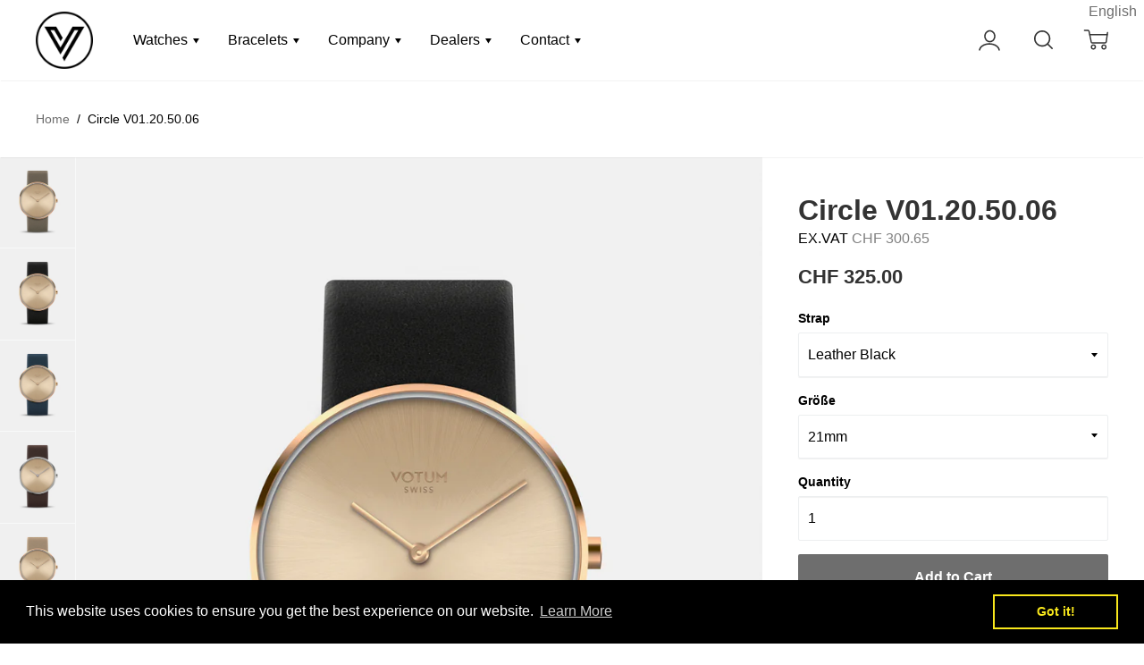

--- FILE ---
content_type: text/html; charset=utf-8
request_url: https://www.votumwatches.com/products/circle-v01-20-50-06
body_size: 26413
content:
<!DOCTYPE html>



<!--
      ___                       ___           ___           ___
     /  /\                     /__/\         /  /\         /  /\
    /  /:/_                    \  \:\       /  /:/        /  /::\
   /  /:/ /\  ___     ___       \  \:\     /  /:/        /  /:/\:\
  /  /:/ /:/ /__/\   /  /\  ___  \  \:\   /  /:/  ___   /  /:/  \:\
 /__/:/ /:/  \  \:\ /  /:/ /__/\  \__\:\ /__/:/  /  /\ /__/:/ \__\:\
 \  \:\/:/    \  \:\  /:/  \  \:\ /  /:/ \  \:\ /  /:/ \  \:\ /  /:/
  \  \::/      \  \:\/:/    \  \:\  /:/   \  \:\  /:/   \  \:\  /:/
   \  \:\       \  \::/      \  \:\/:/     \  \:\/:/     \  \:\/:/
    \  \:\       \__\/        \  \::/       \  \::/       \  \::/
     \__\/                     \__\/         \__\/         \__\/

--------------------------------------------------------------------
#  Ira v2.8.0
#  Documentation: http://fluorescent.co/ira/
#  Purchase: https://themes.shopify.com/themes/ira/
#  A product by Fluorescent: http://fluorescent.co/
--------------------------------------------------------------------

-->


<!--[if lt IE 7]><html class="no-js lt-ie9 lt-ie8 lt-ie7" lang="en">
  <script src="//www.votumwatches.com/cdn/shop/t/19/assets/raf.js?v=1443" type="text/javascript"></script>
  <![endif]-->
<!--[if IE 7]><html class="no-js lt-ie9 lt-ie8" lang="en"> <![endif]-->
<!--[if IE 8]><html class="no-js lt-ie9" lang="en"> <![endif]-->
<!--[if IE 9 ]><html class="ie9 no-js"> <![endif]-->
<!--[if (gt IE 9)|!(IE)]><!--> <html class="no-js"> <!--<![endif]-->
<head><script async src="//www.votumwatches.com/cdn/shop/t/19/assets/ml_md5_lib.js?v=179601829834711722281592488127"></script>	
<script type="text/javascript">

    var current_locale = 'en';
    
    
    	 
    	
    		var def_loc = 'en';
        
            
	
    var enabled_locales = { 'en':'English'}                      
    var is_default_locale = true;
    
    var req_path = '/products/circle-v01-20-50-06';
    var root_path = '/';

    var ml_path_prefix = (root_path=='/') ? '' : root_path;

   
    var ml_redirect_mf = "";    

    
        var ml_domains_mf = {};
  	
	var ml_rtl = "ltr";
        
    	
  </script><script async src="//www.votumwatches.com/cdn/shop/t/19/assets/ml.js?v=106894271363984309201592488140"></script><link href="//www.votumwatches.com/cdn/shop/t/19/assets/ml_switcher.css?v=132625242233615873171592488131" rel="stylesheet" type="text/css" media="all" /> 



  <!-- Basic page needs ================================================== -->
  <meta charset="utf-8">
  <meta http-equiv="X-UA-Compatible" content="IE=edge,chrome=1">

  

  <!-- Title and description ================================================== -->
  <title>
  Circle V01.20.50.06 &ndash; Votum Watches
  </title>

  
  <meta name="description" content="Swiss MadeCase - 316L Stainless steel goldplatedDiameter - 37.00mmHeight - 6.40mmMovement - Quartz Swiss MadeCrystal - Scratch resistant SapphireDial - Metal dialStrap - Genuine leather, steel buckleWarranty - 24 Months">
  

  <!-- Helpers ================================================== -->
  
<!-- /snippets/social-meta-tags.liquid -->


  <meta property="og:type" content="product">
  <meta property="og:title" content="Circle V01.20.50.06">
  
  <meta property="og:image" content="http://www.votumwatches.com/cdn/shop/products/V01.20.50.06_grande.jpg?v=1677589907">
  <meta property="og:image:secure_url" content="https://www.votumwatches.com/cdn/shop/products/V01.20.50.06_grande.jpg?v=1677589907">
  
  <meta property="og:image" content="http://www.votumwatches.com/cdn/shop/products/V01.20.50.01_grande.jpg?v=1677589922">
  <meta property="og:image:secure_url" content="https://www.votumwatches.com/cdn/shop/products/V01.20.50.01_grande.jpg?v=1677589922">
  
  <meta property="og:image" content="http://www.votumwatches.com/cdn/shop/products/V01.20.50.02_grande.jpg?v=1677589932">
  <meta property="og:image:secure_url" content="https://www.votumwatches.com/cdn/shop/products/V01.20.50.02_grande.jpg?v=1677589932">
  
  <meta property="og:price:amount" content="300.65">
  <meta property="og:price:currency" content="CHF">


  <meta property="og:description" content="Swiss MadeCase - 316L Stainless steel goldplatedDiameter - 37.00mmHeight - 6.40mmMovement - Quartz Swiss MadeCrystal - Scratch resistant SapphireDial - Metal dialStrap - Genuine leather, steel buckleWarranty - 24 Months">

  <meta property="og:url" content="https://www.votumwatches.com/products/circle-v01-20-50-06">
  <meta property="og:site_name" content="Votum Watches">





  <meta name="twitter:card" content="product">
  <meta name="twitter:title" content="Circle V01.20.50.06">
  <meta name="twitter:description" content="Swiss MadeCase - 316L Stainless steel goldplatedDiameter - 37.00mmHeight - 6.40mmMovement - Quartz Swiss MadeCrystal - Scratch resistant SapphireDial - Metal dialStrap - Genuine leather, steel buckleWarranty - 24 Months">
  <meta name="twitter:image" content="https://www.votumwatches.com/cdn/shop/products/V01.20.50.06_medium.jpg?v=1677589907">
  <meta name="twitter:image:width" content="240">
  <meta name="twitter:image:height" content="240">
  <meta name="twitter:label1" content="Price">
  
  <meta name="twitter:data1" content="CHF 300.65">
  
  <meta name="twitter:label2" content="Brand">
  <meta name="twitter:data2" content="VotumWatches">
  


  <link rel="canonical" href="https://www.votumwatches.com/products/circle-v01-20-50-06">
  <meta name="viewport" content="width=device-width,initial-scale=1,user-scalable=no">
  <meta name="theme-color" content="#6e6e6e">

  <!-- CSS ================================================== -->
  <link href="//www.votumwatches.com/cdn/shop/t/19/assets/slick.css?v=33053420449797970001592488125" rel="stylesheet" type="text/css" media="all" />
  <link href="//www.votumwatches.com/cdn/shop/t/19/assets/style.scss.css?v=94914956774340019901759260521" rel="stylesheet" type="text/css" media="all" />
  <link href="//fonts.googleapis.com/css?family=Source+Sans+Pro:400,400i,700,700i" rel="stylesheet" type="text/css" media="all" />


  <!-- Header hook for plugins ================================================== -->
  <script>window.performance && window.performance.mark && window.performance.mark('shopify.content_for_header.start');</script><meta id="shopify-digital-wallet" name="shopify-digital-wallet" content="/17388259/digital_wallets/dialog">
<meta name="shopify-checkout-api-token" content="b698279b9842ebd5fc688953fd2b9d29">
<meta id="in-context-paypal-metadata" data-shop-id="17388259" data-venmo-supported="false" data-environment="production" data-locale="en_US" data-paypal-v4="true" data-currency="CHF">
<link rel="alternate" type="application/json+oembed" href="https://www.votumwatches.com/products/circle-v01-20-50-06.oembed">
<script async="async" src="/checkouts/internal/preloads.js?locale=en-CH"></script>
<script id="shopify-features" type="application/json">{"accessToken":"b698279b9842ebd5fc688953fd2b9d29","betas":["rich-media-storefront-analytics"],"domain":"www.votumwatches.com","predictiveSearch":true,"shopId":17388259,"locale":"en"}</script>
<script>var Shopify = Shopify || {};
Shopify.shop = "votumwatches.myshopify.com";
Shopify.locale = "en";
Shopify.currency = {"active":"CHF","rate":"1.0"};
Shopify.country = "CH";
Shopify.theme = {"name":"NewVotum_VERSION_2_ml","id":81505419366,"schema_name":"Ira","schema_version":"2.8.0","theme_store_id":null,"role":"main"};
Shopify.theme.handle = "null";
Shopify.theme.style = {"id":null,"handle":null};
Shopify.cdnHost = "www.votumwatches.com/cdn";
Shopify.routes = Shopify.routes || {};
Shopify.routes.root = "/";</script>
<script type="module">!function(o){(o.Shopify=o.Shopify||{}).modules=!0}(window);</script>
<script>!function(o){function n(){var o=[];function n(){o.push(Array.prototype.slice.apply(arguments))}return n.q=o,n}var t=o.Shopify=o.Shopify||{};t.loadFeatures=n(),t.autoloadFeatures=n()}(window);</script>
<script id="shop-js-analytics" type="application/json">{"pageType":"product"}</script>
<script defer="defer" async type="module" src="//www.votumwatches.com/cdn/shopifycloud/shop-js/modules/v2/client.init-shop-cart-sync_BN7fPSNr.en.esm.js"></script>
<script defer="defer" async type="module" src="//www.votumwatches.com/cdn/shopifycloud/shop-js/modules/v2/chunk.common_Cbph3Kss.esm.js"></script>
<script defer="defer" async type="module" src="//www.votumwatches.com/cdn/shopifycloud/shop-js/modules/v2/chunk.modal_DKumMAJ1.esm.js"></script>
<script type="module">
  await import("//www.votumwatches.com/cdn/shopifycloud/shop-js/modules/v2/client.init-shop-cart-sync_BN7fPSNr.en.esm.js");
await import("//www.votumwatches.com/cdn/shopifycloud/shop-js/modules/v2/chunk.common_Cbph3Kss.esm.js");
await import("//www.votumwatches.com/cdn/shopifycloud/shop-js/modules/v2/chunk.modal_DKumMAJ1.esm.js");

  window.Shopify.SignInWithShop?.initShopCartSync?.({"fedCMEnabled":true,"windoidEnabled":true});

</script>
<script>(function() {
  var isLoaded = false;
  function asyncLoad() {
    if (isLoaded) return;
    isLoaded = true;
    var urls = ["\/\/www.powr.io\/powr.js?powr-token=votumwatches.myshopify.com\u0026external-type=shopify\u0026shop=votumwatches.myshopify.com","\/\/www.powr.io\/powr.js?powr-token=votumwatches.myshopify.com\u0026external-type=shopify\u0026shop=votumwatches.myshopify.com","\/\/cdn.secomapp.com\/promotionpopup\/cdn\/allshops\/votumwatches\/1571910472.js?shop=votumwatches.myshopify.com","https:\/\/cdn.shopify.com\/s\/files\/1\/1738\/8259\/t\/19\/assets\/booster_eu_cookie_17388259.js?v=1677587888\u0026shop=votumwatches.myshopify.com"];
    for (var i = 0; i < urls.length; i++) {
      var s = document.createElement('script');
      s.type = 'text/javascript';
      s.async = true;
      s.src = urls[i];
      var x = document.getElementsByTagName('script')[0];
      x.parentNode.insertBefore(s, x);
    }
  };
  if(window.attachEvent) {
    window.attachEvent('onload', asyncLoad);
  } else {
    window.addEventListener('load', asyncLoad, false);
  }
})();</script>
<script id="__st">var __st={"a":17388259,"offset":3600,"reqid":"084ae616-5bcc-4cdb-8d05-2498e6c7a727-1770151519","pageurl":"www.votumwatches.com\/products\/circle-v01-20-50-06","u":"b2d129589727","p":"product","rtyp":"product","rid":6850405007462};</script>
<script>window.ShopifyPaypalV4VisibilityTracking = true;</script>
<script id="captcha-bootstrap">!function(){'use strict';const t='contact',e='account',n='new_comment',o=[[t,t],['blogs',n],['comments',n],[t,'customer']],c=[[e,'customer_login'],[e,'guest_login'],[e,'recover_customer_password'],[e,'create_customer']],r=t=>t.map((([t,e])=>`form[action*='/${t}']:not([data-nocaptcha='true']) input[name='form_type'][value='${e}']`)).join(','),a=t=>()=>t?[...document.querySelectorAll(t)].map((t=>t.form)):[];function s(){const t=[...o],e=r(t);return a(e)}const i='password',u='form_key',d=['recaptcha-v3-token','g-recaptcha-response','h-captcha-response',i],f=()=>{try{return window.sessionStorage}catch{return}},m='__shopify_v',_=t=>t.elements[u];function p(t,e,n=!1){try{const o=window.sessionStorage,c=JSON.parse(o.getItem(e)),{data:r}=function(t){const{data:e,action:n}=t;return t[m]||n?{data:e,action:n}:{data:t,action:n}}(c);for(const[e,n]of Object.entries(r))t.elements[e]&&(t.elements[e].value=n);n&&o.removeItem(e)}catch(o){console.error('form repopulation failed',{error:o})}}const l='form_type',E='cptcha';function T(t){t.dataset[E]=!0}const w=window,h=w.document,L='Shopify',v='ce_forms',y='captcha';let A=!1;((t,e)=>{const n=(g='f06e6c50-85a8-45c8-87d0-21a2b65856fe',I='https://cdn.shopify.com/shopifycloud/storefront-forms-hcaptcha/ce_storefront_forms_captcha_hcaptcha.v1.5.2.iife.js',D={infoText:'Protected by hCaptcha',privacyText:'Privacy',termsText:'Terms'},(t,e,n)=>{const o=w[L][v],c=o.bindForm;if(c)return c(t,g,e,D).then(n);var r;o.q.push([[t,g,e,D],n]),r=I,A||(h.body.append(Object.assign(h.createElement('script'),{id:'captcha-provider',async:!0,src:r})),A=!0)});var g,I,D;w[L]=w[L]||{},w[L][v]=w[L][v]||{},w[L][v].q=[],w[L][y]=w[L][y]||{},w[L][y].protect=function(t,e){n(t,void 0,e),T(t)},Object.freeze(w[L][y]),function(t,e,n,w,h,L){const[v,y,A,g]=function(t,e,n){const i=e?o:[],u=t?c:[],d=[...i,...u],f=r(d),m=r(i),_=r(d.filter((([t,e])=>n.includes(e))));return[a(f),a(m),a(_),s()]}(w,h,L),I=t=>{const e=t.target;return e instanceof HTMLFormElement?e:e&&e.form},D=t=>v().includes(t);t.addEventListener('submit',(t=>{const e=I(t);if(!e)return;const n=D(e)&&!e.dataset.hcaptchaBound&&!e.dataset.recaptchaBound,o=_(e),c=g().includes(e)&&(!o||!o.value);(n||c)&&t.preventDefault(),c&&!n&&(function(t){try{if(!f())return;!function(t){const e=f();if(!e)return;const n=_(t);if(!n)return;const o=n.value;o&&e.removeItem(o)}(t);const e=Array.from(Array(32),(()=>Math.random().toString(36)[2])).join('');!function(t,e){_(t)||t.append(Object.assign(document.createElement('input'),{type:'hidden',name:u})),t.elements[u].value=e}(t,e),function(t,e){const n=f();if(!n)return;const o=[...t.querySelectorAll(`input[type='${i}']`)].map((({name:t})=>t)),c=[...d,...o],r={};for(const[a,s]of new FormData(t).entries())c.includes(a)||(r[a]=s);n.setItem(e,JSON.stringify({[m]:1,action:t.action,data:r}))}(t,e)}catch(e){console.error('failed to persist form',e)}}(e),e.submit())}));const S=(t,e)=>{t&&!t.dataset[E]&&(n(t,e.some((e=>e===t))),T(t))};for(const o of['focusin','change'])t.addEventListener(o,(t=>{const e=I(t);D(e)&&S(e,y())}));const B=e.get('form_key'),M=e.get(l),P=B&&M;t.addEventListener('DOMContentLoaded',(()=>{const t=y();if(P)for(const e of t)e.elements[l].value===M&&p(e,B);[...new Set([...A(),...v().filter((t=>'true'===t.dataset.shopifyCaptcha))])].forEach((e=>S(e,t)))}))}(h,new URLSearchParams(w.location.search),n,t,e,['guest_login'])})(!1,!0)}();</script>
<script integrity="sha256-4kQ18oKyAcykRKYeNunJcIwy7WH5gtpwJnB7kiuLZ1E=" data-source-attribution="shopify.loadfeatures" defer="defer" src="//www.votumwatches.com/cdn/shopifycloud/storefront/assets/storefront/load_feature-a0a9edcb.js" crossorigin="anonymous"></script>
<script data-source-attribution="shopify.dynamic_checkout.dynamic.init">var Shopify=Shopify||{};Shopify.PaymentButton=Shopify.PaymentButton||{isStorefrontPortableWallets:!0,init:function(){window.Shopify.PaymentButton.init=function(){};var t=document.createElement("script");t.src="https://www.votumwatches.com/cdn/shopifycloud/portable-wallets/latest/portable-wallets.en.js",t.type="module",document.head.appendChild(t)}};
</script>
<script data-source-attribution="shopify.dynamic_checkout.buyer_consent">
  function portableWalletsHideBuyerConsent(e){var t=document.getElementById("shopify-buyer-consent"),n=document.getElementById("shopify-subscription-policy-button");t&&n&&(t.classList.add("hidden"),t.setAttribute("aria-hidden","true"),n.removeEventListener("click",e))}function portableWalletsShowBuyerConsent(e){var t=document.getElementById("shopify-buyer-consent"),n=document.getElementById("shopify-subscription-policy-button");t&&n&&(t.classList.remove("hidden"),t.removeAttribute("aria-hidden"),n.addEventListener("click",e))}window.Shopify?.PaymentButton&&(window.Shopify.PaymentButton.hideBuyerConsent=portableWalletsHideBuyerConsent,window.Shopify.PaymentButton.showBuyerConsent=portableWalletsShowBuyerConsent);
</script>
<script data-source-attribution="shopify.dynamic_checkout.cart.bootstrap">document.addEventListener("DOMContentLoaded",(function(){function t(){return document.querySelector("shopify-accelerated-checkout-cart, shopify-accelerated-checkout")}if(t())Shopify.PaymentButton.init();else{new MutationObserver((function(e,n){t()&&(Shopify.PaymentButton.init(),n.disconnect())})).observe(document.body,{childList:!0,subtree:!0})}}));
</script>
<link id="shopify-accelerated-checkout-styles" rel="stylesheet" media="screen" href="https://www.votumwatches.com/cdn/shopifycloud/portable-wallets/latest/accelerated-checkout-backwards-compat.css" crossorigin="anonymous">
<style id="shopify-accelerated-checkout-cart">
        #shopify-buyer-consent {
  margin-top: 1em;
  display: inline-block;
  width: 100%;
}

#shopify-buyer-consent.hidden {
  display: none;
}

#shopify-subscription-policy-button {
  background: none;
  border: none;
  padding: 0;
  text-decoration: underline;
  font-size: inherit;
  cursor: pointer;
}

#shopify-subscription-policy-button::before {
  box-shadow: none;
}

      </style>

<script>window.performance && window.performance.mark && window.performance.mark('shopify.content_for_header.end');</script>

  <script src="//ajax.googleapis.com/ajax/libs/jquery/1.11.0/jquery.min.js" type="text/javascript"></script>
  <script src="//www.votumwatches.com/cdn/shop/t/19/assets/modernizr.min.js?v=137617515274177302221592488137" type="text/javascript"></script>

  

  <script src="https://ajax.googleapis.com/ajax/libs/webfont/1.5.18/webfont.js"></script>



  <script src="//www.votumwatches.com/cdn/shop/t/19/assets/libraries.min.js?v=85894768790747955291592488127" type="text/javascript"></script>


  
  

<script type="text/javascript" id="redirector">
	var m4u_redirects = {"5b0fe96b56421":"{\"locale\":\"*\",\"origin_url\":\"\\\/\",\"countries\":[\"AT\",\"DE\",\"LI\",\"CH\"],\"execution\":\"1\",\"language\":\"de\",\"type\":\"ml_switch_language\"}","5b17c7ed0ce83":"{\"locale\":\"*\",\"origin_url\":\"\\\/\",\"countries\":[\"BE\",\"BJ\",\"BF\",\"BI\",\"CM\",\"CF\",\"TD\",\"CG\",\"CI\",\"DJ\",\"FR\",\"GN\",\"HT\",\"MG\",\"ML\",\"MC\",\"NE\",\"RW\",\"SN\",\"SC\",\"TG\",\"VU\"],\"execution\":\"1\",\"language\":\"fr\",\"type\":\"ml_switch_language\"}"};
    var m4u_debug = null;
</script>
<script src="//www.modules4u.biz/shopify/redirector/js/ip.js.php?shop=votumwatches.myshopify.com" type="text/javascript"></script>
<link rel="stylesheet" href="//www.votumwatches.com/cdn/shop/t/19/assets/sca-pp.css?v=178374312540912810101616595398">
 <script>
  
	SCAPPLive = {};
  
  SCAPPShop = {};
    
  </script>
<script src="//www.votumwatches.com/cdn/shop/t/19/assets/sca-pp-initial.js?v=44055980046105472121616595396" type="text/javascript"></script>
   
<script src="https://cdn.shopify.com/extensions/8d2c31d3-a828-4daf-820f-80b7f8e01c39/nova-eu-cookie-bar-gdpr-4/assets/nova-cookie-app-embed.js" type="text/javascript" defer="defer"></script>
<link href="https://cdn.shopify.com/extensions/8d2c31d3-a828-4daf-820f-80b7f8e01c39/nova-eu-cookie-bar-gdpr-4/assets/nova-cookie.css" rel="stylesheet" type="text/css" media="all">
<link href="https://monorail-edge.shopifysvc.com" rel="dns-prefetch">
<script>(function(){if ("sendBeacon" in navigator && "performance" in window) {try {var session_token_from_headers = performance.getEntriesByType('navigation')[0].serverTiming.find(x => x.name == '_s').description;} catch {var session_token_from_headers = undefined;}var session_cookie_matches = document.cookie.match(/_shopify_s=([^;]*)/);var session_token_from_cookie = session_cookie_matches && session_cookie_matches.length === 2 ? session_cookie_matches[1] : "";var session_token = session_token_from_headers || session_token_from_cookie || "";function handle_abandonment_event(e) {var entries = performance.getEntries().filter(function(entry) {return /monorail-edge.shopifysvc.com/.test(entry.name);});if (!window.abandonment_tracked && entries.length === 0) {window.abandonment_tracked = true;var currentMs = Date.now();var navigation_start = performance.timing.navigationStart;var payload = {shop_id: 17388259,url: window.location.href,navigation_start,duration: currentMs - navigation_start,session_token,page_type: "product"};window.navigator.sendBeacon("https://monorail-edge.shopifysvc.com/v1/produce", JSON.stringify({schema_id: "online_store_buyer_site_abandonment/1.1",payload: payload,metadata: {event_created_at_ms: currentMs,event_sent_at_ms: currentMs}}));}}window.addEventListener('pagehide', handle_abandonment_event);}}());</script>
<script id="web-pixels-manager-setup">(function e(e,d,r,n,o){if(void 0===o&&(o={}),!Boolean(null===(a=null===(i=window.Shopify)||void 0===i?void 0:i.analytics)||void 0===a?void 0:a.replayQueue)){var i,a;window.Shopify=window.Shopify||{};var t=window.Shopify;t.analytics=t.analytics||{};var s=t.analytics;s.replayQueue=[],s.publish=function(e,d,r){return s.replayQueue.push([e,d,r]),!0};try{self.performance.mark("wpm:start")}catch(e){}var l=function(){var e={modern:/Edge?\/(1{2}[4-9]|1[2-9]\d|[2-9]\d{2}|\d{4,})\.\d+(\.\d+|)|Firefox\/(1{2}[4-9]|1[2-9]\d|[2-9]\d{2}|\d{4,})\.\d+(\.\d+|)|Chrom(ium|e)\/(9{2}|\d{3,})\.\d+(\.\d+|)|(Maci|X1{2}).+ Version\/(15\.\d+|(1[6-9]|[2-9]\d|\d{3,})\.\d+)([,.]\d+|)( \(\w+\)|)( Mobile\/\w+|) Safari\/|Chrome.+OPR\/(9{2}|\d{3,})\.\d+\.\d+|(CPU[ +]OS|iPhone[ +]OS|CPU[ +]iPhone|CPU IPhone OS|CPU iPad OS)[ +]+(15[._]\d+|(1[6-9]|[2-9]\d|\d{3,})[._]\d+)([._]\d+|)|Android:?[ /-](13[3-9]|1[4-9]\d|[2-9]\d{2}|\d{4,})(\.\d+|)(\.\d+|)|Android.+Firefox\/(13[5-9]|1[4-9]\d|[2-9]\d{2}|\d{4,})\.\d+(\.\d+|)|Android.+Chrom(ium|e)\/(13[3-9]|1[4-9]\d|[2-9]\d{2}|\d{4,})\.\d+(\.\d+|)|SamsungBrowser\/([2-9]\d|\d{3,})\.\d+/,legacy:/Edge?\/(1[6-9]|[2-9]\d|\d{3,})\.\d+(\.\d+|)|Firefox\/(5[4-9]|[6-9]\d|\d{3,})\.\d+(\.\d+|)|Chrom(ium|e)\/(5[1-9]|[6-9]\d|\d{3,})\.\d+(\.\d+|)([\d.]+$|.*Safari\/(?![\d.]+ Edge\/[\d.]+$))|(Maci|X1{2}).+ Version\/(10\.\d+|(1[1-9]|[2-9]\d|\d{3,})\.\d+)([,.]\d+|)( \(\w+\)|)( Mobile\/\w+|) Safari\/|Chrome.+OPR\/(3[89]|[4-9]\d|\d{3,})\.\d+\.\d+|(CPU[ +]OS|iPhone[ +]OS|CPU[ +]iPhone|CPU IPhone OS|CPU iPad OS)[ +]+(10[._]\d+|(1[1-9]|[2-9]\d|\d{3,})[._]\d+)([._]\d+|)|Android:?[ /-](13[3-9]|1[4-9]\d|[2-9]\d{2}|\d{4,})(\.\d+|)(\.\d+|)|Mobile Safari.+OPR\/([89]\d|\d{3,})\.\d+\.\d+|Android.+Firefox\/(13[5-9]|1[4-9]\d|[2-9]\d{2}|\d{4,})\.\d+(\.\d+|)|Android.+Chrom(ium|e)\/(13[3-9]|1[4-9]\d|[2-9]\d{2}|\d{4,})\.\d+(\.\d+|)|Android.+(UC? ?Browser|UCWEB|U3)[ /]?(15\.([5-9]|\d{2,})|(1[6-9]|[2-9]\d|\d{3,})\.\d+)\.\d+|SamsungBrowser\/(5\.\d+|([6-9]|\d{2,})\.\d+)|Android.+MQ{2}Browser\/(14(\.(9|\d{2,})|)|(1[5-9]|[2-9]\d|\d{3,})(\.\d+|))(\.\d+|)|K[Aa][Ii]OS\/(3\.\d+|([4-9]|\d{2,})\.\d+)(\.\d+|)/},d=e.modern,r=e.legacy,n=navigator.userAgent;return n.match(d)?"modern":n.match(r)?"legacy":"unknown"}(),u="modern"===l?"modern":"legacy",c=(null!=n?n:{modern:"",legacy:""})[u],f=function(e){return[e.baseUrl,"/wpm","/b",e.hashVersion,"modern"===e.buildTarget?"m":"l",".js"].join("")}({baseUrl:d,hashVersion:r,buildTarget:u}),m=function(e){var d=e.version,r=e.bundleTarget,n=e.surface,o=e.pageUrl,i=e.monorailEndpoint;return{emit:function(e){var a=e.status,t=e.errorMsg,s=(new Date).getTime(),l=JSON.stringify({metadata:{event_sent_at_ms:s},events:[{schema_id:"web_pixels_manager_load/3.1",payload:{version:d,bundle_target:r,page_url:o,status:a,surface:n,error_msg:t},metadata:{event_created_at_ms:s}}]});if(!i)return console&&console.warn&&console.warn("[Web Pixels Manager] No Monorail endpoint provided, skipping logging."),!1;try{return self.navigator.sendBeacon.bind(self.navigator)(i,l)}catch(e){}var u=new XMLHttpRequest;try{return u.open("POST",i,!0),u.setRequestHeader("Content-Type","text/plain"),u.send(l),!0}catch(e){return console&&console.warn&&console.warn("[Web Pixels Manager] Got an unhandled error while logging to Monorail."),!1}}}}({version:r,bundleTarget:l,surface:e.surface,pageUrl:self.location.href,monorailEndpoint:e.monorailEndpoint});try{o.browserTarget=l,function(e){var d=e.src,r=e.async,n=void 0===r||r,o=e.onload,i=e.onerror,a=e.sri,t=e.scriptDataAttributes,s=void 0===t?{}:t,l=document.createElement("script"),u=document.querySelector("head"),c=document.querySelector("body");if(l.async=n,l.src=d,a&&(l.integrity=a,l.crossOrigin="anonymous"),s)for(var f in s)if(Object.prototype.hasOwnProperty.call(s,f))try{l.dataset[f]=s[f]}catch(e){}if(o&&l.addEventListener("load",o),i&&l.addEventListener("error",i),u)u.appendChild(l);else{if(!c)throw new Error("Did not find a head or body element to append the script");c.appendChild(l)}}({src:f,async:!0,onload:function(){if(!function(){var e,d;return Boolean(null===(d=null===(e=window.Shopify)||void 0===e?void 0:e.analytics)||void 0===d?void 0:d.initialized)}()){var d=window.webPixelsManager.init(e)||void 0;if(d){var r=window.Shopify.analytics;r.replayQueue.forEach((function(e){var r=e[0],n=e[1],o=e[2];d.publishCustomEvent(r,n,o)})),r.replayQueue=[],r.publish=d.publishCustomEvent,r.visitor=d.visitor,r.initialized=!0}}},onerror:function(){return m.emit({status:"failed",errorMsg:"".concat(f," has failed to load")})},sri:function(e){var d=/^sha384-[A-Za-z0-9+/=]+$/;return"string"==typeof e&&d.test(e)}(c)?c:"",scriptDataAttributes:o}),m.emit({status:"loading"})}catch(e){m.emit({status:"failed",errorMsg:(null==e?void 0:e.message)||"Unknown error"})}}})({shopId: 17388259,storefrontBaseUrl: "https://www.votumwatches.com",extensionsBaseUrl: "https://extensions.shopifycdn.com/cdn/shopifycloud/web-pixels-manager",monorailEndpoint: "https://monorail-edge.shopifysvc.com/unstable/produce_batch",surface: "storefront-renderer",enabledBetaFlags: ["2dca8a86"],webPixelsConfigList: [{"id":"167051650","eventPayloadVersion":"v1","runtimeContext":"LAX","scriptVersion":"1","type":"CUSTOM","privacyPurposes":["MARKETING"],"name":"Meta pixel (migrated)"},{"id":"shopify-app-pixel","configuration":"{}","eventPayloadVersion":"v1","runtimeContext":"STRICT","scriptVersion":"0450","apiClientId":"shopify-pixel","type":"APP","privacyPurposes":["ANALYTICS","MARKETING"]},{"id":"shopify-custom-pixel","eventPayloadVersion":"v1","runtimeContext":"LAX","scriptVersion":"0450","apiClientId":"shopify-pixel","type":"CUSTOM","privacyPurposes":["ANALYTICS","MARKETING"]}],isMerchantRequest: false,initData: {"shop":{"name":"Votum Watches","paymentSettings":{"currencyCode":"CHF"},"myshopifyDomain":"votumwatches.myshopify.com","countryCode":"CH","storefrontUrl":"https:\/\/www.votumwatches.com"},"customer":null,"cart":null,"checkout":null,"productVariants":[{"price":{"amount":300.65,"currencyCode":"CHF"},"product":{"title":"Circle V01.20.50.06","vendor":"VotumWatches","id":"6850405007462","untranslatedTitle":"Circle V01.20.50.06","url":"\/products\/circle-v01-20-50-06","type":"watch"},"id":"40049728290918","image":{"src":"\/\/www.votumwatches.com\/cdn\/shop\/products\/V01.20.50.01.jpg?v=1677589922"},"sku":"","title":"Leather Black \/ 21mm","untranslatedTitle":"Leather Black \/ 21mm"},{"price":{"amount":300.65,"currencyCode":"CHF"},"product":{"title":"Circle V01.20.50.06","vendor":"VotumWatches","id":"6850405007462","untranslatedTitle":"Circle V01.20.50.06","url":"\/products\/circle-v01-20-50-06","type":"watch"},"id":"40049731305574","image":{"src":"\/\/www.votumwatches.com\/cdn\/shop\/products\/V01.20.50.02.jpg?v=1677589932"},"sku":"","title":"Leather Blue \/ 21mm","untranslatedTitle":"Leather Blue \/ 21mm"},{"price":{"amount":300.65,"currencyCode":"CHF"},"product":{"title":"Circle V01.20.50.06","vendor":"VotumWatches","id":"6850405007462","untranslatedTitle":"Circle V01.20.50.06","url":"\/products\/circle-v01-20-50-06","type":"watch"},"id":"40049732059238","image":{"src":"\/\/www.votumwatches.com\/cdn\/shop\/products\/V01.10.50.03_bc43a010-362c-41f3-87c9-f8b66ec7dc42.jpg?v=1677589958"},"sku":"","title":"Leather Dark Brown \/ 21mm","untranslatedTitle":"Leather Dark Brown \/ 21mm"},{"price":{"amount":300.65,"currencyCode":"CHF"},"product":{"title":"Circle V01.20.50.06","vendor":"VotumWatches","id":"6850405007462","untranslatedTitle":"Circle V01.20.50.06","url":"\/products\/circle-v01-20-50-06","type":"watch"},"id":"40049732649062","image":{"src":"\/\/www.votumwatches.com\/cdn\/shop\/products\/V01.20.50.04.jpg?v=1677589967"},"sku":"","title":"Leather Beige \/ 21mm","untranslatedTitle":"Leather Beige \/ 21mm"},{"price":{"amount":300.65,"currencyCode":"CHF"},"product":{"title":"Circle V01.20.50.06","vendor":"VotumWatches","id":"6850405007462","untranslatedTitle":"Circle V01.20.50.06","url":"\/products\/circle-v01-20-50-06","type":"watch"},"id":"40049732747366","image":{"src":"\/\/www.votumwatches.com\/cdn\/shop\/products\/V01.20.50.05.jpg?v=1677589979"},"sku":"","title":"Leather White \/ 21mm","untranslatedTitle":"Leather White \/ 21mm"},{"price":{"amount":300.65,"currencyCode":"CHF"},"product":{"title":"Circle V01.20.50.06","vendor":"VotumWatches","id":"6850405007462","untranslatedTitle":"Circle V01.20.50.06","url":"\/products\/circle-v01-20-50-06","type":"watch"},"id":"40049735401574","image":{"src":"\/\/www.votumwatches.com\/cdn\/shop\/products\/V01.20.50.06.jpg?v=1677589907"},"sku":"","title":"Leather Grey \/ 21mm","untranslatedTitle":"Leather Grey \/ 21mm"}],"purchasingCompany":null},},"https://www.votumwatches.com/cdn","3918e4e0wbf3ac3cepc5707306mb02b36c6",{"modern":"","legacy":""},{"shopId":"17388259","storefrontBaseUrl":"https:\/\/www.votumwatches.com","extensionBaseUrl":"https:\/\/extensions.shopifycdn.com\/cdn\/shopifycloud\/web-pixels-manager","surface":"storefront-renderer","enabledBetaFlags":"[\"2dca8a86\"]","isMerchantRequest":"false","hashVersion":"3918e4e0wbf3ac3cepc5707306mb02b36c6","publish":"custom","events":"[[\"page_viewed\",{}],[\"product_viewed\",{\"productVariant\":{\"price\":{\"amount\":300.65,\"currencyCode\":\"CHF\"},\"product\":{\"title\":\"Circle V01.20.50.06\",\"vendor\":\"VotumWatches\",\"id\":\"6850405007462\",\"untranslatedTitle\":\"Circle V01.20.50.06\",\"url\":\"\/products\/circle-v01-20-50-06\",\"type\":\"watch\"},\"id\":\"40049728290918\",\"image\":{\"src\":\"\/\/www.votumwatches.com\/cdn\/shop\/products\/V01.20.50.01.jpg?v=1677589922\"},\"sku\":\"\",\"title\":\"Leather Black \/ 21mm\",\"untranslatedTitle\":\"Leather Black \/ 21mm\"}}]]"});</script><script>
  window.ShopifyAnalytics = window.ShopifyAnalytics || {};
  window.ShopifyAnalytics.meta = window.ShopifyAnalytics.meta || {};
  window.ShopifyAnalytics.meta.currency = 'CHF';
  var meta = {"product":{"id":6850405007462,"gid":"gid:\/\/shopify\/Product\/6850405007462","vendor":"VotumWatches","type":"watch","handle":"circle-v01-20-50-06","variants":[{"id":40049728290918,"price":30065,"name":"Circle V01.20.50.06 - Leather Black \/ 21mm","public_title":"Leather Black \/ 21mm","sku":""},{"id":40049731305574,"price":30065,"name":"Circle V01.20.50.06 - Leather Blue \/ 21mm","public_title":"Leather Blue \/ 21mm","sku":""},{"id":40049732059238,"price":30065,"name":"Circle V01.20.50.06 - Leather Dark Brown \/ 21mm","public_title":"Leather Dark Brown \/ 21mm","sku":""},{"id":40049732649062,"price":30065,"name":"Circle V01.20.50.06 - Leather Beige \/ 21mm","public_title":"Leather Beige \/ 21mm","sku":""},{"id":40049732747366,"price":30065,"name":"Circle V01.20.50.06 - Leather White \/ 21mm","public_title":"Leather White \/ 21mm","sku":""},{"id":40049735401574,"price":30065,"name":"Circle V01.20.50.06 - Leather Grey \/ 21mm","public_title":"Leather Grey \/ 21mm","sku":""}],"remote":false},"page":{"pageType":"product","resourceType":"product","resourceId":6850405007462,"requestId":"084ae616-5bcc-4cdb-8d05-2498e6c7a727-1770151519"}};
  for (var attr in meta) {
    window.ShopifyAnalytics.meta[attr] = meta[attr];
  }
</script>
<script class="analytics">
  (function () {
    var customDocumentWrite = function(content) {
      var jquery = null;

      if (window.jQuery) {
        jquery = window.jQuery;
      } else if (window.Checkout && window.Checkout.$) {
        jquery = window.Checkout.$;
      }

      if (jquery) {
        jquery('body').append(content);
      }
    };

    var hasLoggedConversion = function(token) {
      if (token) {
        return document.cookie.indexOf('loggedConversion=' + token) !== -1;
      }
      return false;
    }

    var setCookieIfConversion = function(token) {
      if (token) {
        var twoMonthsFromNow = new Date(Date.now());
        twoMonthsFromNow.setMonth(twoMonthsFromNow.getMonth() + 2);

        document.cookie = 'loggedConversion=' + token + '; expires=' + twoMonthsFromNow;
      }
    }

    var trekkie = window.ShopifyAnalytics.lib = window.trekkie = window.trekkie || [];
    if (trekkie.integrations) {
      return;
    }
    trekkie.methods = [
      'identify',
      'page',
      'ready',
      'track',
      'trackForm',
      'trackLink'
    ];
    trekkie.factory = function(method) {
      return function() {
        var args = Array.prototype.slice.call(arguments);
        args.unshift(method);
        trekkie.push(args);
        return trekkie;
      };
    };
    for (var i = 0; i < trekkie.methods.length; i++) {
      var key = trekkie.methods[i];
      trekkie[key] = trekkie.factory(key);
    }
    trekkie.load = function(config) {
      trekkie.config = config || {};
      trekkie.config.initialDocumentCookie = document.cookie;
      var first = document.getElementsByTagName('script')[0];
      var script = document.createElement('script');
      script.type = 'text/javascript';
      script.onerror = function(e) {
        var scriptFallback = document.createElement('script');
        scriptFallback.type = 'text/javascript';
        scriptFallback.onerror = function(error) {
                var Monorail = {
      produce: function produce(monorailDomain, schemaId, payload) {
        var currentMs = new Date().getTime();
        var event = {
          schema_id: schemaId,
          payload: payload,
          metadata: {
            event_created_at_ms: currentMs,
            event_sent_at_ms: currentMs
          }
        };
        return Monorail.sendRequest("https://" + monorailDomain + "/v1/produce", JSON.stringify(event));
      },
      sendRequest: function sendRequest(endpointUrl, payload) {
        // Try the sendBeacon API
        if (window && window.navigator && typeof window.navigator.sendBeacon === 'function' && typeof window.Blob === 'function' && !Monorail.isIos12()) {
          var blobData = new window.Blob([payload], {
            type: 'text/plain'
          });

          if (window.navigator.sendBeacon(endpointUrl, blobData)) {
            return true;
          } // sendBeacon was not successful

        } // XHR beacon

        var xhr = new XMLHttpRequest();

        try {
          xhr.open('POST', endpointUrl);
          xhr.setRequestHeader('Content-Type', 'text/plain');
          xhr.send(payload);
        } catch (e) {
          console.log(e);
        }

        return false;
      },
      isIos12: function isIos12() {
        return window.navigator.userAgent.lastIndexOf('iPhone; CPU iPhone OS 12_') !== -1 || window.navigator.userAgent.lastIndexOf('iPad; CPU OS 12_') !== -1;
      }
    };
    Monorail.produce('monorail-edge.shopifysvc.com',
      'trekkie_storefront_load_errors/1.1',
      {shop_id: 17388259,
      theme_id: 81505419366,
      app_name: "storefront",
      context_url: window.location.href,
      source_url: "//www.votumwatches.com/cdn/s/trekkie.storefront.b37867e0a413f1c9ade9179965a3871208e6387b.min.js"});

        };
        scriptFallback.async = true;
        scriptFallback.src = '//www.votumwatches.com/cdn/s/trekkie.storefront.b37867e0a413f1c9ade9179965a3871208e6387b.min.js';
        first.parentNode.insertBefore(scriptFallback, first);
      };
      script.async = true;
      script.src = '//www.votumwatches.com/cdn/s/trekkie.storefront.b37867e0a413f1c9ade9179965a3871208e6387b.min.js';
      first.parentNode.insertBefore(script, first);
    };
    trekkie.load(
      {"Trekkie":{"appName":"storefront","development":false,"defaultAttributes":{"shopId":17388259,"isMerchantRequest":null,"themeId":81505419366,"themeCityHash":"8654048527722717911","contentLanguage":"en","currency":"CHF","eventMetadataId":"7705782e-5c4d-41d2-a3f0-1342f1558698"},"isServerSideCookieWritingEnabled":true,"monorailRegion":"shop_domain","enabledBetaFlags":["65f19447","b5387b81"]},"Session Attribution":{},"S2S":{"facebookCapiEnabled":false,"source":"trekkie-storefront-renderer","apiClientId":580111}}
    );

    var loaded = false;
    trekkie.ready(function() {
      if (loaded) return;
      loaded = true;

      window.ShopifyAnalytics.lib = window.trekkie;

      var originalDocumentWrite = document.write;
      document.write = customDocumentWrite;
      try { window.ShopifyAnalytics.merchantGoogleAnalytics.call(this); } catch(error) {};
      document.write = originalDocumentWrite;

      window.ShopifyAnalytics.lib.page(null,{"pageType":"product","resourceType":"product","resourceId":6850405007462,"requestId":"084ae616-5bcc-4cdb-8d05-2498e6c7a727-1770151519","shopifyEmitted":true});

      var match = window.location.pathname.match(/checkouts\/(.+)\/(thank_you|post_purchase)/)
      var token = match? match[1]: undefined;
      if (!hasLoggedConversion(token)) {
        setCookieIfConversion(token);
        window.ShopifyAnalytics.lib.track("Viewed Product",{"currency":"CHF","variantId":40049728290918,"productId":6850405007462,"productGid":"gid:\/\/shopify\/Product\/6850405007462","name":"Circle V01.20.50.06 - Leather Black \/ 21mm","price":"300.65","sku":"","brand":"VotumWatches","variant":"Leather Black \/ 21mm","category":"watch","nonInteraction":true,"remote":false},undefined,undefined,{"shopifyEmitted":true});
      window.ShopifyAnalytics.lib.track("monorail:\/\/trekkie_storefront_viewed_product\/1.1",{"currency":"CHF","variantId":40049728290918,"productId":6850405007462,"productGid":"gid:\/\/shopify\/Product\/6850405007462","name":"Circle V01.20.50.06 - Leather Black \/ 21mm","price":"300.65","sku":"","brand":"VotumWatches","variant":"Leather Black \/ 21mm","category":"watch","nonInteraction":true,"remote":false,"referer":"https:\/\/www.votumwatches.com\/products\/circle-v01-20-50-06"});
      }
    });


        var eventsListenerScript = document.createElement('script');
        eventsListenerScript.async = true;
        eventsListenerScript.src = "//www.votumwatches.com/cdn/shopifycloud/storefront/assets/shop_events_listener-3da45d37.js";
        document.getElementsByTagName('head')[0].appendChild(eventsListenerScript);

})();</script>
  <script>
  if (!window.ga || (window.ga && typeof window.ga !== 'function')) {
    window.ga = function ga() {
      (window.ga.q = window.ga.q || []).push(arguments);
      if (window.Shopify && window.Shopify.analytics && typeof window.Shopify.analytics.publish === 'function') {
        window.Shopify.analytics.publish("ga_stub_called", {}, {sendTo: "google_osp_migration"});
      }
      console.error("Shopify's Google Analytics stub called with:", Array.from(arguments), "\nSee https://help.shopify.com/manual/promoting-marketing/pixels/pixel-migration#google for more information.");
    };
    if (window.Shopify && window.Shopify.analytics && typeof window.Shopify.analytics.publish === 'function') {
      window.Shopify.analytics.publish("ga_stub_initialized", {}, {sendTo: "google_osp_migration"});
    }
  }
</script>
<script
  defer
  src="https://www.votumwatches.com/cdn/shopifycloud/perf-kit/shopify-perf-kit-3.1.0.min.js"
  data-application="storefront-renderer"
  data-shop-id="17388259"
  data-render-region="gcp-us-east1"
  data-page-type="product"
  data-theme-instance-id="81505419366"
  data-theme-name="Ira"
  data-theme-version="2.8.0"
  data-monorail-region="shop_domain"
  data-resource-timing-sampling-rate="10"
  data-shs="true"
  data-shs-beacon="true"
  data-shs-export-with-fetch="true"
  data-shs-logs-sample-rate="1"
  data-shs-beacon-endpoint="https://www.votumwatches.com/api/collect"
></script>
</head>


<body id="circle-v01-20-50-06" class="template-product" >
 










 

<div class="ml_lang_selector" style="position:fixed;z-index:99999999999;top:0;right:0; direction:ltr !important;">
	
		<a id="en" class="ml_link" style="cursor:pointer;">English</a>&nbsp;&nbsp;
	  
</div>


  
<svg tabindex="-1" version="1.1" xmlns="http://www.w3.org/2000/svg" xmlns:xlink="http://www.w3.org/1999/xlink" xmlns:sketch="http://www.bohemiancoding.com/sketch/ns" style="display: none;">

  <symbol id="icon-burger" width="23px" height="16px" viewBox="0 0 23 16">
    <rect x="0" y="0" width="23" height="1.44000006" rx="0.720000029"></rect>
    <rect x="0" y="7" width="23" height="1.44000006" rx="0.720000029"></rect>
    <rect x="0" y="14" width="23" height="1.44000006" rx="0.720000029"></rect>
  </symbol>

  <symbol id="icon-account" width="24px" height="24px" viewBox="0 0 24 24">
    <title>icon-account</title>
    <path d="M18.8,7.55 C18.8,3.78296326 15.9973061,0.7 12.5,0.7 C9.00269388,0.7 6.2,3.78296326 6.2,7.55 C6.2,11.3170367 9.00269388,14.4 12.5,14.4 C15.9973061,14.4 18.8,11.3170367 18.8,7.55 L18.8,7.55 Z M7.8,7.55 C7.8,4.63439126 9.92217388,2.3 12.5,2.3 C15.0778261,2.3 17.2,4.63439126 17.2,7.55 C17.2,10.4656087 15.0778261,12.8 12.5,12.8 C9.92217388,12.8 7.8,10.4656087 7.8,7.55 L7.8,7.55 Z"></path>
    <path d="M12,15.3000061 C5.53361059,15.3000061 0.2,18.9365588 0.2,23.6000061 L1.8,23.6000061 C1.8,19.9791822 6.31612492,16.9000061 12,16.9000061 C17.6838751,16.9000061 22.2,19.9791822 22.2,23.6000061 L23.8,23.6000061 C23.8,18.9365588 18.4663894,15.3000061 12,15.3000061 Z"></path>
  </symbol>

  <symbol id="icon-glass" width="14px" height="14px" viewBox="0 0 14 14">
    <title>icon-glass</title>
    <path d="M11.5,6 C11.5,2.96243388 9.03756612,0.5 6,0.5 C2.96243388,0.5 0.5,2.96243388 0.5,6 C0.5,9.03756612 2.96243388,11.5 6,11.5 C9.03756612,11.5 11.5,9.03756612 11.5,6 Z M1.5,6 C1.5,3.51471863 3.51471863,1.5 6,1.5 C8.48528137,1.5 10.5,3.51471863 10.5,6 C10.5,8.48528137 8.48528137,10.5 6,10.5 C3.51471863,10.5 1.5,8.48528137 1.5,6 Z"></path>
    <polygon points="12.4640067 12.690403 12.8163522 13.0451601 13.5258665 12.3404692 13.1735211 11.985712 10.3547572 9.14765452 10.0024117 8.79289733 9.29289733 9.4975883 9.64524282 9.85234548"></polygon>
  </symbol>

  <symbol id="icon-search" width="21" height="21" viewBox="0 0 21 21">
    <path d="M21,20.1710526 C21.0003238,19.9417609 20.9174291,19.7437346 20.7513158,19.5769737 L16.1230263,14.9486842 C17.0842671,13.8301809 17.7151881,12.5683388 18.0157895,11.1631579 L18.0157895,11.1493421 C18.1621145,10.4998561 18.2357987,9.8228824 18.2368421,9.11842105 C18.2371299,6.59570826 17.3437089,4.44044511 15.5565789,2.65263158 C13.7876182,0.884354441 11.6415656,0.000143914474 9.11842105,0 C6.59588816,0.000467722039 4.440625,0.884678248 2.65263158,2.65263158 C0.884678248,4.440625 0.000467722039,6.59588816 0,9.11842105 C0.000143914474,11.6415656 0.884354441,13.7876182 2.65263158,15.5565789 C4.44044511,17.3437089 6.59570826,18.2371299 9.11842105,18.2368421 C11.3594213,18.2373818 13.3028423,17.5327765 14.9486842,16.1230263 L19.5769737,20.7513158 C19.7437346,20.9174291 19.9417609,21.0003238 20.1710526,21 C20.4003084,21.0003238 20.5937294,20.9174291 20.7513158,20.7513158 C20.9174291,20.5937294 21.0003238,20.4003084 21,20.1710526 L21,20.1710526 L21,20.1710526 Z M14.3822368,3.82697368 C15.8463867,5.29043997 16.5786236,7.05425576 16.5789474,9.11842105 C16.5799907,9.70343339 16.5201223,10.2652755 16.3993421,10.8039474 C16.1022307,12.1546926 15.4344675,13.3428505 14.3960526,14.3684211 L14.3684211,14.3960526 C12.924815,15.8507042 11.174815,16.5783357 9.11842105,16.5789474 C7.05425576,16.5786236 5.29043997,15.8463867 3.82697368,14.3822368 C2.38077714,12.9367239 1.65775082,11.1821186 1.65789474,9.11842105 C1.65742701,7.05411184 2.38045333,5.29029605 3.82697368,3.82697368 C5.29029605,2.38045333 7.05411184,1.65742701 9.11842105,1.65789474 C11.1821186,1.65775082 12.9367239,2.38077714 14.3822368,3.82697368 L14.3822368,3.82697368 L14.3822368,3.82697368 Z"></path>
  </symbol>

  <symbol id="icon-cart" width="28px" height="23px" viewBox="0 0 28 23">
    <path d="M24.321498,15.7684741 L10.3560272,15.7684741 C9.33555092,15.7684741 8.44688329,15.0428329 8.24292679,14.0431685 L5.83707249,2.25358065 C5.76908699,1.92024357 5.47286444,1.6784788 5.13293693,1.6784788 L1.41836173,1.6784788 C1.02120152,1.6784788 0.699310982,1.35658826 0.699310982,0.959428054 C0.699310982,0.562267851 1.02120152,0.240377311 1.41836173,0.240377311 L5.13293693,0.240377311 C6.15341319,0.240377311 7.04173396,0.966018485 7.24603733,1.96568286 L9.65189163,13.7552708 C9.71987713,14.0886078 10.0160997,14.3303726 10.3560272,14.3303726 L24.3211511,14.3303726 C24.6777282,14.3303726 24.9840098,14.0639804 25.0332646,13.7108721 L26.4900968,3.2563668 C26.5449014,2.86336897 26.9070283,2.58934578 27.3014136,2.64380355 C27.6944114,2.69860819 27.9687814,3.06177564 27.9139768,3.45512033 L26.4571446,13.9096256 C26.3097271,14.9692976 25.3915759,15.7684741 24.321498,15.7684741 L24.321498,15.7684741 Z"></path>
    <path d="M11.3869094,22.47788 C10.8038296,22.47788 10.2335839,22.3113849 9.69143422,21.9832508 C9.39243675,21.8021874 9.13887858,21.5486292 8.95781515,21.2496318 C8.34733309,20.2412958 8.3029344,19.0716676 8.83849366,18.1205643 C9.35636281,17.2017195 10.3327872,16.63078 11.3865625,16.63078 C11.9696423,16.63078 12.539888,16.7972751 13.0820377,17.1254092 C13.3810352,17.3064726 13.6345933,17.5600308 13.8156568,17.8590283 C14.4261388,18.8677111 14.4705375,20.0373393 13.9346314,20.9880957 C13.4167622,21.9072874 12.4406847,22.47788 11.3869094,22.47788 L11.3869094,22.47788 L11.3869094,22.47788 Z M11.3869094,18.0688815 C10.8513501,18.0688815 10.3549866,18.3595542 10.0913693,18.8267811 C9.80971511,19.3266133 9.84474846,19.9384828 10.1877978,20.5052599 C10.248846,20.6065444 10.3348684,20.69222 10.4358061,20.7536151 C10.7500656,20.943697 11.069875,21.0404723 11.3869094,21.0404723 C11.9224686,21.0404723 12.4188322,20.7501464 12.6824494,20.2825727 C12.9641037,19.7827405 12.9290703,19.1705241 12.586021,18.603747 C12.5249728,18.5028094 12.4389503,18.4167869 12.3380127,18.3557387 C12.0234063,18.1653099 11.703597,18.0688815 11.3869094,18.0688815 L11.3869094,18.0688815 L11.3869094,18.0688815 Z"></path>
    <path d="M23.1764973,22.47788 C22.5934175,22.47788 22.0231718,22.3113849 21.4810221,21.9832508 C21.1820246,21.8021874 20.9284665,21.5486292 20.747403,21.2496318 C20.136921,20.2412958 20.0925223,19.0716676 20.6280816,18.1205643 C21.1459507,17.2017195 22.1223751,16.63078 23.1761504,16.63078 C23.7592302,16.63078 24.3294759,16.7972751 24.8716256,17.1254092 C25.1706231,17.3064726 25.4241812,17.5600308 25.6052447,17.8590283 C26.2157267,18.8677111 26.2601254,20.0373393 25.7242193,20.9880957 C25.2063501,21.9072874 24.2302726,22.47788 23.1764973,22.47788 L23.1764973,22.47788 L23.1764973,22.47788 Z M23.1764973,18.0688815 C22.640938,18.0688815 22.1445745,18.3595542 21.8809572,18.8267811 C21.599303,19.3266133 21.6343364,19.9384828 21.9773856,20.5052599 C22.0384339,20.6065444 22.1244563,20.69222 22.225394,20.7536151 C22.5396535,20.943697 22.8594628,21.0404723 23.1764973,21.0404723 C23.7120565,21.0404723 24.2084201,20.7501464 24.4720373,20.2825727 C24.7536916,19.7827405 24.7186582,19.1705241 24.3756089,18.603747 C24.3145607,18.5028094 24.2285382,18.4167869 24.1276006,18.3557387 C23.8129942,18.1653099 23.4931848,18.0688815 23.1764973,18.0688815 L23.1764973,18.0688815 L23.1764973,18.0688815 Z"></path>
    <path d="M26.9146593,6.37502827 L7.36119645,6.37502827 C6.96403625,6.37502827 6.6421457,6.05313773 6.6421457,5.65597753 C6.6421457,5.25881733 6.96403625,4.93692679 7.36119645,4.93692679 L26.9146593,4.93692679 C27.3118195,4.93692679 27.63371,5.25881733 27.63371,5.65597753 C27.63371,6.05313773 27.3114726,6.37502827 26.9146593,6.37502827 L26.9146593,6.37502827 Z"></path>
  </symbol>

  <symbol id="icon-dropdown" width="7px" height="6px" viewBox="0 0 7 6">
    <polygon id="triangle-big-1-01-3" points="0 0 6.875 0 3.4375 5.5"></polygon>
  </symbol>

  <symbol id="icon-dropdown-active" width="7" height="6">
    <path d="M0 6h6.88L3.44.5z" />
  </symbol>

  <symbol id="icon-close" viewBox="0 0 20 20">
    <polygon points="0.992600456 1.69970724 18.0422144 18.7493212 18.3957678 19.1028746 19.1028746 18.3957678 18.7493212 18.0422144 1.69970724 0.992600456 1.34615385 0.639047065 0.639047065 1.34615385"></polygon>
    <polygon points="18.3002928 0.992600456 1.25067881 18.0422144 0.89712542 18.3957678 1.6042322 19.1028746 1.95778559 18.7493212 19.0073995 1.69970724 19.3609529 1.34615385 18.6538462 0.639047065"></polygon>
  </symbol>

</svg>

  <div class="fadeout-overlay"></div>

  <div id="shopify-section-header" class="shopify-section header">

<div id="NavDrawer" class="drawer fixed-overlay">
  <div class="fixed-overlay--content">
    <div class="drawer__header medium-down--hide">
      <div class="drawer__close">
        <button type="button" class="icon-fallback-text js-drawer-close">
          <svg><use xlink:href="#icon-close"></use></svg>
          <span class="fallback-text">Close menu</span>
        </button>
      </div>
    </div>

    <!-- begin mobile-nav -->
    <ul class="mobile-nav" role="navigation" aria-label="mobile-nav">
      

      
      
        
        <div class="mobile-nav__header">Main menu</div>
        <ul class="mobile-nav">
          
            

  <li class="mobile-nav__item  " aria-haspopup="true">
    <div class="mobile-nav__has-sublist">
      <a href="/collections/watches" class="mobile-nav__link">Watches</a>
      <button type="button" class="icon-fallback-text mobile-nav__toggle">
        <svg><use xlink:href="#icon-dropdown"></use></svg>
        <span class="fallback-text">See More</span>
      </button>
    </div>

    <ul class="mobile-nav__sublist">
      
      
        

  <li class="mobile-nav__item animation-sequence-0 ">
    <a href="/collections/watches" class="mobile-nav__link">All Watches</a>
  </li>


        
      
        

  <li class="mobile-nav__item animation-sequence-1 ">
    <a href="/collections/new-collection" class="mobile-nav__link">New </a>
  </li>


        
      
        

  <li class="mobile-nav__item animation-sequence-2 ">
    <a href="/collections/vintage" class="mobile-nav__link">Vintage </a>
  </li>


        
      
        

  <li class="mobile-nav__item animation-sequence-3 ">
    <a href="/collections/pure" class="mobile-nav__link">Pure and Design</a>
  </li>


        
      
        

  <li class="mobile-nav__item animation-sequence-4 ">
    <a href="/collections/mechanical-collection" class="mobile-nav__link">Mechanical </a>
  </li>


        
      
        

  <li class="mobile-nav__item animation-sequence-5 ">
    <a href="/collections/woman" class="mobile-nav__link">Women</a>
  </li>


        
      
        

  <li class="mobile-nav__item animation-sequence-6 ">
    <a href="/collections/men" class="mobile-nav__link">Men</a>
  </li>


        
      
        

  <li class="mobile-nav__item animation-sequence-7 ">
    <a href="/collections/automatic" class="mobile-nav__link">Automatic</a>
  </li>


        
      
        

  <li class="mobile-nav__item animation-sequence-8 ">
    <a href="/collections/hand-winding" class="mobile-nav__link">Hand Winding</a>
  </li>


        
      
        

  <li class="mobile-nav__item animation-sequence-9 ">
    <a href="/collections/limited-edition" class="mobile-nav__link">Limited Edtion</a>
  </li>


        
      
        

  <li class="mobile-nav__item animation-sequence-10 ">
    <a href="/collections/sales" class="mobile-nav__link">Sales</a>
  </li>


        
      
    </ul>
  </li>



            
          
            

  <li class="mobile-nav__item animation-sequence-11 " aria-haspopup="true">
    <div class="mobile-nav__has-sublist">
      <a href="/collections/bracelets" class="mobile-nav__link">Bracelets</a>
      <button type="button" class="icon-fallback-text mobile-nav__toggle">
        <svg><use xlink:href="#icon-dropdown"></use></svg>
        <span class="fallback-text">See More</span>
      </button>
    </div>

    <ul class="mobile-nav__sublist">
      
      
        

  <li class="mobile-nav__item animation-sequence-0 ">
    <a href="/collections/bracelets" class="mobile-nav__link">All Bracelets</a>
  </li>


        
      
        

  <li class="mobile-nav__item animation-sequence-1 ">
    <a href="/collections/atelier-1962-straps" class="mobile-nav__link">Atelier 1962</a>
  </li>


        
      
        

  <li class="mobile-nav__item animation-sequence-2 ">
    <a href="/collections/circle-straps" class="mobile-nav__link">Cirlce</a>
  </li>


        
      
        

  <li class="mobile-nav__item animation-sequence-3 ">
    <a href="/collections/ocean-straps" class="mobile-nav__link">Ocean</a>
  </li>


        
      
        

  <li class="mobile-nav__item animation-sequence-4 ">
    <a href="/collections/slice-straps" class="mobile-nav__link">Slice</a>
  </li>


        
      
        

  <li class="mobile-nav__item animation-sequence-5 ">
    <a href="/collections/slice-small-straps" class="mobile-nav__link">Slice Small</a>
  </li>


        
      
        

  <li class="mobile-nav__item animation-sequence-6 ">
    <a href="/collections/square-straps" class="mobile-nav__link">Square</a>
  </li>


        
      
        

  <li class="mobile-nav__item animation-sequence-7 ">
    <a href="/collections/vintage-straps" class="mobile-nav__link">Vintage</a>
  </li>


        
      
        

  <li class="mobile-nav__item animation-sequence-8 ">
    <a href="/collections/vintage-automatic-straps" class="mobile-nav__link">Vintage Automatic</a>
  </li>


        
      
        

  <li class="mobile-nav__item animation-sequence-9 ">
    <a href="/collections/vintage-chrono-straps" class="mobile-nav__link">Vintage Chronograph</a>
  </li>


        
      
        

  <li class="mobile-nav__item animation-sequence-10 ">
    <a href="/collections/vintage-small-straps" class="mobile-nav__link">Vintage Small</a>
  </li>


        
      
    </ul>
  </li>



            
          
            

  <li class="mobile-nav__item animation-sequence-11 " aria-haspopup="true">
    <div class="mobile-nav__has-sublist">
      <a href="/blogs/info" class="mobile-nav__link">Company</a>
      <button type="button" class="icon-fallback-text mobile-nav__toggle">
        <svg><use xlink:href="#icon-dropdown"></use></svg>
        <span class="fallback-text">See More</span>
      </button>
    </div>

    <ul class="mobile-nav__sublist">
      
      
        

  <li class="mobile-nav__item animation-sequence-0 ">
    <a href="/blogs/info/craftsmanship" class="mobile-nav__link">Revival</a>
  </li>


        
      
        

  <li class="mobile-nav__item animation-sequence-1 ">
    <a href="/blogs/info/history" class="mobile-nav__link">History</a>
  </li>


        
      
        

  <li class="mobile-nav__item animation-sequence-2 ">
    <a href="/blogs/info/about" class="mobile-nav__link">Design</a>
  </li>


        
      
    </ul>
  </li>



            
          
            

  <li class="mobile-nav__item animation-sequence-3 " aria-haspopup="true">
    <div class="mobile-nav__has-sublist">
      <a href="/pages/switzerland" class="mobile-nav__link">Dealers</a>
      <button type="button" class="icon-fallback-text mobile-nav__toggle">
        <svg><use xlink:href="#icon-dropdown"></use></svg>
        <span class="fallback-text">See More</span>
      </button>
    </div>

    <ul class="mobile-nav__sublist">
      
      
        

  <li class="mobile-nav__item animation-sequence-0 ">
    <a href="/pages/switzerland" class="mobile-nav__link">Switzerland</a>
  </li>


        
      
        

  <li class="mobile-nav__item animation-sequence-1 ">
    <a href="/pages/retailers-germany" class="mobile-nav__link">Germany</a>
  </li>


        
      
        

  <li class="mobile-nav__item animation-sequence-2 ">
    <a href="/pages/france-1" class="mobile-nav__link">France</a>
  </li>


        
      
    </ul>
  </li>



            
          
            

  <li class="mobile-nav__item animation-sequence-3 " aria-haspopup="true">
    <div class="mobile-nav__has-sublist">
      <a href="/pages/contact" class="mobile-nav__link">Contact</a>
      <button type="button" class="icon-fallback-text mobile-nav__toggle">
        <svg><use xlink:href="#icon-dropdown"></use></svg>
        <span class="fallback-text">See More</span>
      </button>
    </div>

    <ul class="mobile-nav__sublist">
      
      
        

  <li class="mobile-nav__item animation-sequence-0 ">
    <a href="/pages/contact" class="mobile-nav__link">Headquarters</a>
  </li>


        
      
    </ul>
  </li>



            
              
            
          
        </ul>
      

      

      

      
        
        <li class="mobile-nav__item">
          <hr class='medium-down--show large--hide'>
          <div class="mobile-nav__header">My Account</div>
          <ul class="mobile-nav">
            
              <li class="mobile-nav__item">
                <a href="/account/login" id="customer_login_link">Log in</a>
              </li>
              
                <li class="mobile-nav__item">
                  <a href="/account/register" id="customer_register_link">Create account</a>
                </li>
              
            
          </ul>
        </li>
      

      

    </ul>
  </div>
  <!-- //mobile-nav -->
</div>


<div id="CartDrawer" class="drawer fixed-overlay">
  <div class="fixed-overlay--content">
    <div class="drawer__header medium-down--hide">
      <div class="drawer__close">
        <button type="button" class="icon-fallback-text js-drawer-close">
          <svg><use xlink:href="#icon-close"></use></svg>
          <span class="fallback-text">"Close Cart"</span>
        </button>
      </div>
    </div>
    <div id="CartContainer"></div>
  </div>
</div>













<header
  role="banner"
  class="site-header has-breadcrumbs is-moved-by-drawer   squished-header inline-navigation sticky-header"
  data-sticky-header="true"
  data-inline-navigation="true"
  data-announcement-bar="false"
  data-transparent-header="false"
  data-currency-converter="false"
>
  <div class="grid--full grid--full-height">
    <div class="grid__item grid--full-height table large--three-quarters medium--one-whole header-shop-name" tab="1">
      <div class="large--text-left display-table-cell">
        
        
          <div class="h1 site-header__logo shop-name" itemscope itemtype="http://schema.org/Organization">
        

          
            
            <a href="/" itemprop="url" class="logo-link" tabindex="0">
              <img class="has-transparent-logo" src="//www.votumwatches.com/cdn/shop/files/VlogoBlack_300x.PNG?v=1615925002" alt="Votum Watches" itemprop="logo">
              
            </a>
          

        
          </div>
        

        
          
<nav class="main-navigation nav-loading" role="navigation" aria-label="main-navigation">
  <ul>
    
    
    
      
<li aria-haspopup="true" class="has-dropdown">
  <a href="/collections/watches" data-navigation-top-level>
    Watches
    
      <span class="icon-container">
        <svg class="icon"><use xlink:href="#icon-dropdown"></use></svg>
        <svg class="icon-active"><use xlink:href="#icon-dropdown-active"></use></svg>
      </span>
    
  </a>

  
    
    

    

    

    <div class="dropdown catalog-menu">
      <ul>
        
          

          <li class="animation-sequence-0" data-index="0">
            <a href="/collections/watches">
              All Watches
            </a>

            
          </li>

          
        
          

          <li class="animation-sequence-1" data-index="1">
            <a href="/collections/new-collection">
              New 
            </a>

            
          </li>

          
        
          

          <li class="animation-sequence-2" data-index="2">
            <a href="/collections/vintage">
              Vintage 
            </a>

            
          </li>

          
        
          

          <li class="animation-sequence-3" data-index="3">
            <a href="/collections/pure">
              Pure and Design
            </a>

            
          </li>

          
        
          

          <li class="animation-sequence-4" data-index="4">
            <a href="/collections/mechanical-collection">
              Mechanical 
            </a>

            
          </li>

          
        
          

          <li class="animation-sequence-5" data-index="5">
            <a href="/collections/woman">
              Women
            </a>

            
          </li>

          
        
          

          <li class="animation-sequence-6" data-index="6">
            <a href="/collections/men">
              Men
            </a>

            
          </li>

          
        
          

          <li class="animation-sequence-7" data-index="7">
            <a href="/collections/automatic">
              Automatic
            </a>

            
          </li>

          
        
          

          <li class="animation-sequence-8" data-index="8">
            <a href="/collections/hand-winding">
              Hand Winding
            </a>

            
          </li>

          
        
          

          <li class="animation-sequence-9" data-index="9">
            <a href="/collections/limited-edition">
              Limited Edtion
            </a>

            
          </li>

          
        
          

          <li class="animation-sequence-10" data-index="10">
            <a href="/collections/sales">
              Sales
            </a>

            
          </li>

          
        
      </ul>

      
        <div class="catalog-menu-image-container">
          
            <img src="//www.votumwatches.com/cdn/shop/files/WatchesVotum_400x@2x.JPG?v=1615927587" class="catalog-menu-default-image" />
          

          
            
              
              

              
                <img src="//www.votumwatches.com/cdn/shop/collections/WatchesVotum_400x@2x.jpg?v=1574431678" class="catalog-menu-collection-image" data-index="0" />
              
            
          
            
              
              

              
                <img src="//www.votumwatches.com/cdn/shop/collections/V04.40.10.01_400x@2x.jpg?v=1677929676" class="catalog-menu-collection-image" data-index="1" />
              
            
          
            
              
              

              
                <img src="//www.votumwatches.com/cdn/shop/collections/VintageAutomaticVotumHeader_7a16e511-9c7c-44c1-afed-1d17837fa6a3_400x@2x.jpg?v=1574253925" class="catalog-menu-collection-image" data-index="2" />
              
            
          
            
              
              

              
                <img src="//www.votumwatches.com/cdn/shop/collections/SliceSmallVotumHeader_21e8dfbe-68e3-4f01-bf3e-504572c8cc83_400x@2x.jpg?v=1574254005" class="catalog-menu-collection-image" data-index="3" />
              
            
          
            
              
              

              
                <img src="//www.votumwatches.com/cdn/shop/collections/V20.10.20.31_400x@2x.jpg?v=1677930009" class="catalog-menu-collection-image" data-index="4" />
              
            
          
            
              
              

              
                <img src="//www.votumwatches.com/cdn/shop/collections/V05.40.80.05_400x@2x.jpg?v=1677929755" class="catalog-menu-collection-image" data-index="5" />
              
            
          
            
              
              

              
                <img src="//www.votumwatches.com/cdn/shop/collections/V10.10.10.91_400x@2x.jpg?v=1677929891" class="catalog-menu-collection-image" data-index="6" />
              
            
          
            
              
              

              
                <img src="//www.votumwatches.com/cdn/shop/collections/V08.10.10.01_image_400x@2x.jpg?v=1676983305" class="catalog-menu-collection-image" data-index="7" />
              
            
          
            
              
              

              
                <img src="//www.votumwatches.com/cdn/shop/collections/V16.10.20.31_image_400x@2x.jpg?v=1676983383" class="catalog-menu-collection-image" data-index="8" />
              
            
          
            
              
              

              
                <img src="//www.votumwatches.com/cdn/shop/collections/V08.10.80.03_Jubi_400x@2x.jpg?v=1676650680" class="catalog-menu-collection-image" data-index="9" />
              
            
          
            
              
              

              
                <img src="//www.votumwatches.com/cdn/shop/collections/rot_400x@2x.webp?v=1678205286" class="catalog-menu-collection-image" data-index="10" />
              
            
          
        </div>
      
    </div>
  
</li>

    
      
<li aria-haspopup="true" class="has-dropdown">
  <a href="/collections/bracelets" >
    Bracelets
    
      <span class="icon-container">
        <svg class="icon"><use xlink:href="#icon-dropdown"></use></svg>
        <svg class="icon-active"><use xlink:href="#icon-dropdown-active"></use></svg>
      </span>
    
  </a>

  
    
    

    

    

    <div class="dropdown catalog-menu">
      <ul>
        
          

          <li class="animation-sequence-0" data-index="0">
            <a href="/collections/bracelets">
              All Bracelets
            </a>

            
          </li>

          
        
          

          <li class="animation-sequence-1" data-index="1">
            <a href="/collections/atelier-1962-straps">
              Atelier 1962
            </a>

            
          </li>

          
        
          

          <li class="animation-sequence-2" data-index="2">
            <a href="/collections/circle-straps">
              Cirlce
            </a>

            
          </li>

          
        
          

          <li class="animation-sequence-3" data-index="3">
            <a href="/collections/ocean-straps">
              Ocean
            </a>

            
          </li>

          
        
          

          <li class="animation-sequence-4" data-index="4">
            <a href="/collections/slice-straps">
              Slice
            </a>

            
          </li>

          
        
          

          <li class="animation-sequence-5" data-index="5">
            <a href="/collections/slice-small-straps">
              Slice Small
            </a>

            
          </li>

          
        
          

          <li class="animation-sequence-6" data-index="6">
            <a href="/collections/square-straps">
              Square
            </a>

            
          </li>

          
        
          

          <li class="animation-sequence-7" data-index="7">
            <a href="/collections/vintage-straps">
              Vintage
            </a>

            
          </li>

          
        
          

          <li class="animation-sequence-8" data-index="8">
            <a href="/collections/vintage-automatic-straps">
              Vintage Automatic
            </a>

            
          </li>

          
        
          

          <li class="animation-sequence-9" data-index="9">
            <a href="/collections/vintage-chrono-straps">
              Vintage Chronograph
            </a>

            
          </li>

          
        
          

          <li class="animation-sequence-10" data-index="10">
            <a href="/collections/vintage-small-straps">
              Vintage Small
            </a>

            
          </li>

          
        
      </ul>

      
        <div class="catalog-menu-image-container">
          
            <img src="//www.votumwatches.com/cdn/shop/files/WatchesVotum_400x@2x.JPG?v=1615927587" class="catalog-menu-default-image" />
          

          
            
              
              

              
                <img src="//www.votumwatches.com/cdn/shop/products/V01.91_400x@2x.jpg?v=1594473996" class="catalog-menu-collection-image" data-index="0" />
              
            
          
            
              
              

              
                <img src="//www.votumwatches.com/cdn/shop/products/V15.31.S_bf3327d5-a672-43ec-8173-bc6c90f02634_400x@2x.jpg?v=1594466560" class="catalog-menu-collection-image" data-index="1" />
              
            
          
            
              
              

              
                <img src="//www.votumwatches.com/cdn/shop/products/V01.91_400x@2x.jpg?v=1594473996" class="catalog-menu-collection-image" data-index="2" />
              
            
          
            
              
              

              
                <img src="//www.votumwatches.com/cdn/shop/products/V15.35.S_400x@2x.jpg?v=1594466328" class="catalog-menu-collection-image" data-index="3" />
              
            
          
            
              
              

              
                <img src="//www.votumwatches.com/cdn/shop/products/V04.04.S_400x@2x.jpg?v=1600698578" class="catalog-menu-collection-image" data-index="4" />
              
            
          
            
              
              

              
                <img src="//www.votumwatches.com/cdn/shop/products/V05.91_400x@2x.jpg?v=1594474606" class="catalog-menu-collection-image" data-index="5" />
              
            
          
            
              
              

              
                <img src="//www.votumwatches.com/cdn/shop/products/V01.02.S_48bafec0-3e2e-42be-a1a4-dcd51dfb5980_400x@2x.jpg?v=1594472387" class="catalog-menu-collection-image" data-index="6" />
              
            
          
            
              
              

              
                <img src="//www.votumwatches.com/cdn/shop/products/V09.01.G_1d58253f-422e-4c63-9cad-c0e92c11fc6e_400x@2x.jpg?v=1594452996" class="catalog-menu-collection-image" data-index="7" />
              
            
          
            
              
              

              
                <img src="//www.votumwatches.com/cdn/shop/products/V08.91_400x@2x.jpg?v=1594474770" class="catalog-menu-collection-image" data-index="8" />
              
            
          
            
              
              

              
                <img src="//www.votumwatches.com/cdn/shop/products/V10.91_400x@2x.jpg?v=1594475008" class="catalog-menu-collection-image" data-index="9" />
              
            
          
            
              
              

              
                <img src="//www.votumwatches.com/cdn/shop/products/V11.08.S_400x@2x.jpg?v=1594464960" class="catalog-menu-collection-image" data-index="10" />
              
            
          
        </div>
      
    </div>
  
</li>

    
      
<li aria-haspopup="true" class="has-dropdown">
  <a href="/blogs/info" >
    Company
    
      <span class="icon-container">
        <svg class="icon"><use xlink:href="#icon-dropdown"></use></svg>
        <svg class="icon-active"><use xlink:href="#icon-dropdown-active"></use></svg>
      </span>
    
  </a>

  
    
    

    

    

    <div class="dropdown ">
      <ul>
        
          

          <li class="animation-sequence-0" data-index="0">
            <a href="/blogs/info/craftsmanship">
              Revival
            </a>

            
          </li>

          
        
          

          <li class="animation-sequence-1" data-index="1">
            <a href="/blogs/info/history">
              History
            </a>

            
          </li>

          
        
          

          <li class="animation-sequence-2" data-index="2">
            <a href="/blogs/info/about">
              Design
            </a>

            
          </li>

          
        
      </ul>

      
    </div>
  
</li>

    
      
<li aria-haspopup="true" class="has-dropdown">
  <a href="/pages/switzerland" >
    Dealers
    
      <span class="icon-container">
        <svg class="icon"><use xlink:href="#icon-dropdown"></use></svg>
        <svg class="icon-active"><use xlink:href="#icon-dropdown-active"></use></svg>
      </span>
    
  </a>

  
    
    

    

    

    <div class="dropdown ">
      <ul>
        
          

          <li class="animation-sequence-0" data-index="0">
            <a href="/pages/switzerland">
              Switzerland
            </a>

            
          </li>

          
        
          

          <li class="animation-sequence-1" data-index="1">
            <a href="/pages/retailers-germany">
              Germany
            </a>

            
          </li>

          
        
          

          <li class="animation-sequence-2" data-index="2">
            <a href="/pages/france-1">
              France
            </a>

            
          </li>

          
        
      </ul>

      
    </div>
  
</li>

    
      
<li aria-haspopup="true" class="has-dropdown">
  <a href="/pages/contact" >
    Contact
    
      <span class="icon-container">
        <svg class="icon"><use xlink:href="#icon-dropdown"></use></svg>
        <svg class="icon-active"><use xlink:href="#icon-dropdown-active"></use></svg>
      </span>
    
  </a>

  
    
    

    

    

    <div class="dropdown ">
      <ul>
        
          

          <li class="animation-sequence-0" data-index="0">
            <a href="/pages/contact">
              Headquarters
            </a>

            
          </li>

          
        
      </ul>

      
    </div>
  
</li>

    
  </ul>
</nav>

        
      </div>
    </div>

    <div class="grid__item grid--full-height large--one-quarter medium--one-whole small--one-whole controls-container">
      <div class="grid--full grid--full-height site-header-controls">
        <div class="grid__item full-height large--one-third medium--one-sixth push--medium--thirteen-fiftieths small--one-third header-control js-drawer-open-NavDrawer">
          <a class="icon-fallback-text site-nav__link table--cell-center " aria-controls="NavDrawer" aria-expanded="false" tabindex="0"  href="javascript:void(0);">
            <span class="icon hamburger-svg" tabindex="-1">
              <svg><use xlink:href="#icon-burger"></use></svg>
              <svg class="icon-close"><use xlink:href="#icon-close"></use></svg>
            </span>
            <span class="fallback-text" tabindex="-1">Menu</span>
          </a>
        </div>

        
          <div class="grid__item full-height large--one-third medium--one-sixth push--medium--thirteen-fiftieths small--one-third header-control js-account-icon">
            <a class="icon-fallback-text site-nav__link table--cell-center " aria-controls="Account" aria-expanded="false" tabindex="0"  href="/account">
              <span class="icon account-svg" tabindex="-1">
                <svg><use xlink:href="#icon-account"></use></svg>
                <svg class="icon-close"><use xlink:href="#icon-close"></use></svg>
              </span>
              <span class="fallback-text" tabindex="-1">Account</span>
            </a>
          </div>
        

        <div class="grid__item full-height large--one-third medium--one-sixth push--medium--thirteen-fiftieths small--one-third header-control search-open">
          <a class="icon-fallback-text site-nav__link table--cell-center" href="/search" aria-controls="HeaderSearchBar" aria-expanded="false"  tabindex="0">
            <span class="icon search-svg" tabindex="-1">
              <svg><use xlink:href="#icon-search"></use></svg>
            </span>
            <span class="fallback-text" tabindex="-1">Search</span>
          </a>
        </div>
        <div class="grid__item full-height large--one-third medium--one-sixth push--medium--thirteen-fiftieths small--one-third header-control  js-drawer-open-CartDrawer">
          
          <a href="/cart" class="icon-fallback-text site-nav__link table--cell-center" aria-controls="CartDrawer" aria-expanded="false" tabindex="0" >
            
            <span class="icon cart-svg" tabindex="-1">
              <svg><use xlink:href="#icon-cart"></use></svg>
              <svg class="icon-close"><use xlink:href="#icon-close"></use></svg>
            </span>
            <span tabindex="-1" class="fallback-text">Cart</span>
          </a>
        </div>
      </div>
    </div>
  </div>

  <div id="HeaderSearchBar">
     
<!-- /snippets/search-bar.liquid -->


<form action="/search" method="get" class="input-group search-bar" role="search">
  
  <input type="search" id='searchBarInput' name="q" value="" placeholder="What&#39;re you looking for?" class="input-group-field" aria-label="What&#39;re you looking for?" autocomplete="off">

  <button class='search-close' type="button" aria-label="Close">
    <svg><use xlink:href="#icon-close"></use></svg>
  </button>
</form>

  </div>
</header>

<style>
  @media screen and (max-width: 840px) {
    .header-control.active,
    .header-control.active:hover,
    .js-drawer-open #PageContainer:before {
      background-color: #222222;
    }
  }

  .drawer {
    background-color: #222222;
    color: #ffffff;
  }

  .drawer a:not(.accent),
  .drawer .mobile-nav__link {
    color: #ffffff;
  }

  #HeaderSearchBar {
    background-color: rgba(34,34,34,0.97);
  }

  .drawer input:not([type="image"]):not([type="submit"]),
  .drawer textarea {
    border-color: #333333;
  }

  .drawer hr {
    border-top: 1px solid #333333;
  }

  .ajaxcart__row {
    border-bottom: 1px solid #333333;
  }

  .ajaxcart__footer:before {
    background-color: #333333;
  }

  .ajaxcart__qty-num {
    border-color: #333333;
    color: #ffffff;
  }

  .ajaxcart__qty-adjust {
    color: #ffffff;
  }

  .ajaxcart__qty--plus {
    border-color: #333333;
  }

  .ajaxcart__qty--minus {
    border-color: #333333;
  }

  #HeaderSearchBar input[type="search"],
  #HeaderSearchBar input[type="text"] {
    color: #ffffff;
    border-bottom: 1px solid rgba(255,255,255,0.3);
  }

  #HeaderSearchBar input[type="search"]::-webkit-input-placeholder,
  #HeaderSearchBar input[type="text"]::-webkit-input-placeholder {
     color: rgba(255,255,255,0.3);
  }

  #HeaderSearchBar input[type="search"]:-moz-placeholder,
  #HeaderSearchBar input[type="text"]:-moz-placeholder { /* Firefox 18- */
     color: rgba(255,255,255,0.3);
  }

  #HeaderSearchBar input[type="search"]::-moz-placeholder,
  #HeaderSearchBar input[type="text"]::-moz-placeholder {  /* Firefox 19+ */
     color: rgba(255,255,255,0.3);
  }

  #HeaderSearchBar input[type="search"]:-ms-input-placeholder,
  #HeaderSearchBar input[type="text"]:-ms-input-placeholder {
     color: rgba(255,255,255,0.3);
  }

  .mobile-nav__item a,
  .mobile-nav__toggle button {
    color: #ffffff;
  }

  .mobile-nav__toggle,
  .mobile-nav__header {
    color: rgba(255,255,255,0.35);
  }

  .drawer button[disabled] a {
    color: rgba(255,255,255,0.6);
  }

  .drawer button[disabled] a:hover {
    color: rgba(255,255,255,0.6) !important;
  }

  .drawer__close button {
    color: rgba(255,255,255,0.3);
  }

  .drawer__close button path {
    fill: rgba(255,255,255,0.3);
  }

  .drawer__close button:active,
  .drawer__close button:focus {
    color: rgba(255,255,255,0.3);
  }

  @media screen and (min-width: 840px) {
    .template-index .transparent-header .site-header__link,
    .template-collection:not(#products) .transparent-header .site-header__link {
      color: #ffffff !important;
    }

    .template-index .transparent-header .account-svg svg,
    .template-index .transparent-header .search-svg svg,
    .template-index .transparent-header .cart-svg svg,
    .template-index .transparent-header .hamburger-svg svg,
    .template-collection:not(#products) .transparent-header .account-svg svg,
    .template-collection:not(#products) .transparent-header .search-svg svg,
    .template-collection:not(#products) .transparent-header .cart-svg svg,
    .template-collection:not(#products) .transparent-header .hamburger-svg svg {
      fill: #ffffff !important;
    }
  }

  

  
    @media screen and (min-width: 841px) {
      .squished-header .js-drawer-open-NavDrawer {
        margin-right: 30px !important;
      }
    }
  

  

  
    @media screen and (min-width: 840px) {
      .sticky-header {
        top: 0px !important;
      }

      .sticky-header.offset-by-announcement-bar {
        top: 40px !important;
      }
    }
  
</style>


</div>
  <div id="shopify-section-popup" class="shopify-section popup">





<div class="exit-intent-overlay" data-exit-intent-overlay>
  <section class='exit-intent inline-subscribe  '>
    

    <div class="display-table-cell exit-intent__content">
      <form method="post" action="/contact#contact_form" id="contact_form" accept-charset="UTF-8" class="contact-form"><input type="hidden" name="form_type" value="customer" /><input type="hidden" name="utf8" value="✓" />
        

        
          
            <h2 class="exit-intent-header">
              Join our Newsletter
            </h2>
          

          
            <p>Receive regular news from our WatchmakerZahnd on trends, new designs and limited editions. And it goes without saying that we also provide general information on the Swiss watch industry. We commit to not spamming our subscribers. You may unsubscribe from our newsletter at any time.<br/>Have fun with our WatchmakerZahnd! </p>
          

          <input type="hidden" id="contact_tags" name="contact[tags]" value="prospect,newsletter"/>

          <input type="email" value="" placeholder="Email Address" name="contact[email]" aria-label="Email Address" autocorrect="off" autocapitalize="off" class='grid__item one-whole'>

          <button class="btn one-whole">
            Subscribe
          </button>
        
      </form>
    </div>
  </section>
</div>


</div>

  <div id="PageContainer" class="is-moved-by-drawer">
    <main class="main-content" role="main">
      


<div id="shopify-section-product-template" class="shopify-section product-pages">
















<div
  data-product-container
  itemscope
  itemtype="http://schema.org/Product"
  
    data-initial-image-position="1"
  
  data-shop-default-currency="CHF"
  data-product-options-size="2"
  data-product-options-first="Strap"
  data-product-variants-size="6"
  data-product-variants-first="Leather Black / 21mm">

  <script data-product-json type="application/json">
    {"id":6850405007462,"title":"Circle V01.20.50.06","handle":"circle-v01-20-50-06","description":"\u003cp\u003e\u003cstrong\u003eSwiss Made\u003cbr\u003e\u003c\/strong\u003e\u003cstrong\u003eCase\u003c\/strong\u003e - 316L Stainless steel goldplated\u003cbr\u003e\u003cstrong\u003eDiameter \u003c\/strong\u003e- 37.00mm\u003cbr\u003e\u003cstrong\u003eHeight \u003c\/strong\u003e- 6.40mm\u003cbr\u003e\u003cstrong\u003eMovement\u003c\/strong\u003e - Quartz Swiss Made\u003cbr\u003e\u003cstrong\u003eCrystal\u003c\/strong\u003e - Scratch resistant Sapphire\u003cbr\u003e\u003cstrong\u003eDial\u003c\/strong\u003e - Metal dial\u003cbr\u003e\u003cstrong\u003eStrap\u003c\/strong\u003e - Genuine leather, steel buckle\u003cbr\u003e\u003cstrong\u003eWarranty \u003c\/strong\u003e- 24 Months\u003c\/p\u003e","published_at":"2023-02-28T14:22:37+01:00","created_at":"2023-02-28T14:11:06+01:00","vendor":"VotumWatches","type":"watch","tags":["Circle","Pure","Watch"],"price":30065,"price_min":30065,"price_max":30065,"available":true,"price_varies":false,"compare_at_price":null,"compare_at_price_min":0,"compare_at_price_max":0,"compare_at_price_varies":false,"variants":[{"id":40049728290918,"title":"Leather Black \/ 21mm","option1":"Leather Black","option2":"21mm","option3":null,"sku":"","requires_shipping":true,"taxable":true,"featured_image":{"id":29542536773734,"product_id":6850405007462,"position":2,"created_at":"2023-02-28T14:12:01+01:00","updated_at":"2023-02-28T14:12:02+01:00","alt":null,"width":1200,"height":1443,"src":"\/\/www.votumwatches.com\/cdn\/shop\/products\/V01.20.50.01.jpg?v=1677589922","variant_ids":[40049728290918]},"available":true,"name":"Circle V01.20.50.06 - Leather Black \/ 21mm","public_title":"Leather Black \/ 21mm","options":["Leather Black","21mm"],"price":30065,"weight":0,"compare_at_price":null,"inventory_quantity":0,"inventory_management":null,"inventory_policy":"deny","barcode":"","featured_media":{"alt":null,"id":21817482477670,"position":2,"preview_image":{"aspect_ratio":0.832,"height":1443,"width":1200,"src":"\/\/www.votumwatches.com\/cdn\/shop\/products\/V01.20.50.01.jpg?v=1677589922"}},"requires_selling_plan":false,"selling_plan_allocations":[]},{"id":40049731305574,"title":"Leather Blue \/ 21mm","option1":"Leather Blue","option2":"21mm","option3":null,"sku":"","requires_shipping":true,"taxable":true,"featured_image":{"id":29542536806502,"product_id":6850405007462,"position":3,"created_at":"2023-02-28T14:12:11+01:00","updated_at":"2023-02-28T14:12:12+01:00","alt":null,"width":1200,"height":1443,"src":"\/\/www.votumwatches.com\/cdn\/shop\/products\/V01.20.50.02.jpg?v=1677589932","variant_ids":[40049731305574]},"available":true,"name":"Circle V01.20.50.06 - Leather Blue \/ 21mm","public_title":"Leather Blue \/ 21mm","options":["Leather Blue","21mm"],"price":30065,"weight":0,"compare_at_price":null,"inventory_quantity":0,"inventory_management":null,"inventory_policy":"deny","barcode":"","featured_media":{"alt":null,"id":21817482543206,"position":3,"preview_image":{"aspect_ratio":0.832,"height":1443,"width":1200,"src":"\/\/www.votumwatches.com\/cdn\/shop\/products\/V01.20.50.02.jpg?v=1677589932"}},"requires_selling_plan":false,"selling_plan_allocations":[]},{"id":40049732059238,"title":"Leather Dark Brown \/ 21mm","option1":"Leather Dark Brown","option2":"21mm","option3":null,"sku":"","requires_shipping":true,"taxable":true,"featured_image":{"id":29542536937574,"product_id":6850405007462,"position":4,"created_at":"2023-02-28T14:12:37+01:00","updated_at":"2023-02-28T14:12:38+01:00","alt":null,"width":1200,"height":1443,"src":"\/\/www.votumwatches.com\/cdn\/shop\/products\/V01.10.50.03_bc43a010-362c-41f3-87c9-f8b66ec7dc42.jpg?v=1677589958","variant_ids":[40049732059238]},"available":true,"name":"Circle V01.20.50.06 - Leather Dark Brown \/ 21mm","public_title":"Leather Dark Brown \/ 21mm","options":["Leather Dark Brown","21mm"],"price":30065,"weight":0,"compare_at_price":null,"inventory_quantity":0,"inventory_management":null,"inventory_policy":"deny","barcode":"","featured_media":{"alt":null,"id":21817482641510,"position":4,"preview_image":{"aspect_ratio":0.832,"height":1443,"width":1200,"src":"\/\/www.votumwatches.com\/cdn\/shop\/products\/V01.10.50.03_bc43a010-362c-41f3-87c9-f8b66ec7dc42.jpg?v=1677589958"}},"requires_selling_plan":false,"selling_plan_allocations":[]},{"id":40049732649062,"title":"Leather Beige \/ 21mm","option1":"Leather Beige","option2":"21mm","option3":null,"sku":"","requires_shipping":true,"taxable":true,"featured_image":{"id":29542537035878,"product_id":6850405007462,"position":5,"created_at":"2023-02-28T14:12:46+01:00","updated_at":"2023-02-28T14:12:47+01:00","alt":null,"width":1200,"height":1443,"src":"\/\/www.votumwatches.com\/cdn\/shop\/products\/V01.20.50.04.jpg?v=1677589967","variant_ids":[40049732649062]},"available":true,"name":"Circle V01.20.50.06 - Leather Beige \/ 21mm","public_title":"Leather Beige \/ 21mm","options":["Leather Beige","21mm"],"price":30065,"weight":0,"compare_at_price":null,"inventory_quantity":0,"inventory_management":null,"inventory_policy":"deny","barcode":"","featured_media":{"alt":null,"id":21817482772582,"position":5,"preview_image":{"aspect_ratio":0.832,"height":1443,"width":1200,"src":"\/\/www.votumwatches.com\/cdn\/shop\/products\/V01.20.50.04.jpg?v=1677589967"}},"requires_selling_plan":false,"selling_plan_allocations":[]},{"id":40049732747366,"title":"Leather White \/ 21mm","option1":"Leather White","option2":"21mm","option3":null,"sku":"","requires_shipping":true,"taxable":true,"featured_image":{"id":29542537068646,"product_id":6850405007462,"position":6,"created_at":"2023-02-28T14:12:58+01:00","updated_at":"2023-02-28T14:12:59+01:00","alt":null,"width":1200,"height":1443,"src":"\/\/www.votumwatches.com\/cdn\/shop\/products\/V01.20.50.05.jpg?v=1677589979","variant_ids":[40049732747366]},"available":true,"name":"Circle V01.20.50.06 - Leather White \/ 21mm","public_title":"Leather White \/ 21mm","options":["Leather White","21mm"],"price":30065,"weight":0,"compare_at_price":null,"inventory_quantity":0,"inventory_management":null,"inventory_policy":"deny","barcode":"","featured_media":{"alt":null,"id":21817482805350,"position":6,"preview_image":{"aspect_ratio":0.832,"height":1443,"width":1200,"src":"\/\/www.votumwatches.com\/cdn\/shop\/products\/V01.20.50.05.jpg?v=1677589979"}},"requires_selling_plan":false,"selling_plan_allocations":[]},{"id":40049735401574,"title":"Leather Grey \/ 21mm","option1":"Leather Grey","option2":"21mm","option3":null,"sku":"","requires_shipping":true,"taxable":true,"featured_image":{"id":29542536740966,"product_id":6850405007462,"position":1,"created_at":"2023-02-28T14:11:45+01:00","updated_at":"2023-02-28T14:11:47+01:00","alt":null,"width":1200,"height":1443,"src":"\/\/www.votumwatches.com\/cdn\/shop\/products\/V01.20.50.06.jpg?v=1677589907","variant_ids":[40049735401574]},"available":true,"name":"Circle V01.20.50.06 - Leather Grey \/ 21mm","public_title":"Leather Grey \/ 21mm","options":["Leather Grey","21mm"],"price":30065,"weight":0,"compare_at_price":null,"inventory_quantity":0,"inventory_management":null,"inventory_policy":"deny","barcode":"","featured_media":{"alt":null,"id":21817482444902,"position":1,"preview_image":{"aspect_ratio":0.832,"height":1443,"width":1200,"src":"\/\/www.votumwatches.com\/cdn\/shop\/products\/V01.20.50.06.jpg?v=1677589907"}},"requires_selling_plan":false,"selling_plan_allocations":[]}],"images":["\/\/www.votumwatches.com\/cdn\/shop\/products\/V01.20.50.06.jpg?v=1677589907","\/\/www.votumwatches.com\/cdn\/shop\/products\/V01.20.50.01.jpg?v=1677589922","\/\/www.votumwatches.com\/cdn\/shop\/products\/V01.20.50.02.jpg?v=1677589932","\/\/www.votumwatches.com\/cdn\/shop\/products\/V01.10.50.03_bc43a010-362c-41f3-87c9-f8b66ec7dc42.jpg?v=1677589958","\/\/www.votumwatches.com\/cdn\/shop\/products\/V01.20.50.04.jpg?v=1677589967","\/\/www.votumwatches.com\/cdn\/shop\/products\/V01.20.50.05.jpg?v=1677589979"],"featured_image":"\/\/www.votumwatches.com\/cdn\/shop\/products\/V01.20.50.06.jpg?v=1677589907","options":["Strap","Größe"],"media":[{"alt":null,"id":21817482444902,"position":1,"preview_image":{"aspect_ratio":0.832,"height":1443,"width":1200,"src":"\/\/www.votumwatches.com\/cdn\/shop\/products\/V01.20.50.06.jpg?v=1677589907"},"aspect_ratio":0.832,"height":1443,"media_type":"image","src":"\/\/www.votumwatches.com\/cdn\/shop\/products\/V01.20.50.06.jpg?v=1677589907","width":1200},{"alt":null,"id":21817482477670,"position":2,"preview_image":{"aspect_ratio":0.832,"height":1443,"width":1200,"src":"\/\/www.votumwatches.com\/cdn\/shop\/products\/V01.20.50.01.jpg?v=1677589922"},"aspect_ratio":0.832,"height":1443,"media_type":"image","src":"\/\/www.votumwatches.com\/cdn\/shop\/products\/V01.20.50.01.jpg?v=1677589922","width":1200},{"alt":null,"id":21817482543206,"position":3,"preview_image":{"aspect_ratio":0.832,"height":1443,"width":1200,"src":"\/\/www.votumwatches.com\/cdn\/shop\/products\/V01.20.50.02.jpg?v=1677589932"},"aspect_ratio":0.832,"height":1443,"media_type":"image","src":"\/\/www.votumwatches.com\/cdn\/shop\/products\/V01.20.50.02.jpg?v=1677589932","width":1200},{"alt":null,"id":21817482641510,"position":4,"preview_image":{"aspect_ratio":0.832,"height":1443,"width":1200,"src":"\/\/www.votumwatches.com\/cdn\/shop\/products\/V01.10.50.03_bc43a010-362c-41f3-87c9-f8b66ec7dc42.jpg?v=1677589958"},"aspect_ratio":0.832,"height":1443,"media_type":"image","src":"\/\/www.votumwatches.com\/cdn\/shop\/products\/V01.10.50.03_bc43a010-362c-41f3-87c9-f8b66ec7dc42.jpg?v=1677589958","width":1200},{"alt":null,"id":21817482772582,"position":5,"preview_image":{"aspect_ratio":0.832,"height":1443,"width":1200,"src":"\/\/www.votumwatches.com\/cdn\/shop\/products\/V01.20.50.04.jpg?v=1677589967"},"aspect_ratio":0.832,"height":1443,"media_type":"image","src":"\/\/www.votumwatches.com\/cdn\/shop\/products\/V01.20.50.04.jpg?v=1677589967","width":1200},{"alt":null,"id":21817482805350,"position":6,"preview_image":{"aspect_ratio":0.832,"height":1443,"width":1200,"src":"\/\/www.votumwatches.com\/cdn\/shop\/products\/V01.20.50.05.jpg?v=1677589979"},"aspect_ratio":0.832,"height":1443,"media_type":"image","src":"\/\/www.votumwatches.com\/cdn\/shop\/products\/V01.20.50.05.jpg?v=1677589979","width":1200}],"requires_selling_plan":false,"selling_plan_groups":[],"content":"\u003cp\u003e\u003cstrong\u003eSwiss Made\u003cbr\u003e\u003c\/strong\u003e\u003cstrong\u003eCase\u003c\/strong\u003e - 316L Stainless steel goldplated\u003cbr\u003e\u003cstrong\u003eDiameter \u003c\/strong\u003e- 37.00mm\u003cbr\u003e\u003cstrong\u003eHeight \u003c\/strong\u003e- 6.40mm\u003cbr\u003e\u003cstrong\u003eMovement\u003c\/strong\u003e - Quartz Swiss Made\u003cbr\u003e\u003cstrong\u003eCrystal\u003c\/strong\u003e - Scratch resistant Sapphire\u003cbr\u003e\u003cstrong\u003eDial\u003c\/strong\u003e - Metal dial\u003cbr\u003e\u003cstrong\u003eStrap\u003c\/strong\u003e - Genuine leather, steel buckle\u003cbr\u003e\u003cstrong\u003eWarranty \u003c\/strong\u003e- 24 Months\u003c\/p\u003e"}
  </script>

  <meta itemprop="url" content="https://www.votumwatches.com/products/circle-v01-20-50-06">
  <meta itemprop="image" content="//www.votumwatches.com/cdn/shop/products/V01.20.50.06_grande.jpg?v=1677589907">

  <div class="grid--inline product-single">
    <div class="breadcrumb-wrapper content-wrapper--squished content-wrapper--half-top medium-down--text-center medium-down--hide">
      
<!-- /snippets/breadcrumb.liquid -->


<nav class="breadcrumb" role="navigation" aria-label="breadcrumbs">
  <a href="/" title="Back to the frontpage">Home</a>

  

    
    <span aria-hidden="true">/</span>
    <span>Circle V01.20.50.06</span>

  
</nav>


    </div>

    <div class="grid__item xxlarge--two-thirds xlarge--three-fifths large--one-half text-center" id="PhotoContent" style="background-color: #f8f9f9">

      <div class="medium-down--hide">
        
          <div class="product-multiple__photos large--one-tenth" id="ProductThumbs">
            
              <button class="product-thumbnail-button" data-product-thumbnail>
                <img src="//www.votumwatches.com/cdn/shop/products/V01.20.50.06_400x.jpg?v=1677589907" alt="Circle V01.20.50.06">
              </button>
            
              <button class="product-thumbnail-button" data-product-thumbnail>
                <img src="//www.votumwatches.com/cdn/shop/products/V01.20.50.01_400x.jpg?v=1677589922" alt="Circle V01.20.50.06">
              </button>
            
              <button class="product-thumbnail-button" data-product-thumbnail>
                <img src="//www.votumwatches.com/cdn/shop/products/V01.20.50.02_400x.jpg?v=1677589932" alt="Circle V01.20.50.06">
              </button>
            
              <button class="product-thumbnail-button" data-product-thumbnail>
                <img src="//www.votumwatches.com/cdn/shop/products/V01.10.50.03_bc43a010-362c-41f3-87c9-f8b66ec7dc42_400x.jpg?v=1677589958" alt="Circle V01.20.50.06">
              </button>
            
              <button class="product-thumbnail-button" data-product-thumbnail>
                <img src="//www.votumwatches.com/cdn/shop/products/V01.20.50.04_400x.jpg?v=1677589967" alt="Circle V01.20.50.06">
              </button>
            
              <button class="product-thumbnail-button" data-product-thumbnail>
                <img src="//www.votumwatches.com/cdn/shop/products/V01.20.50.05_400x.jpg?v=1677589979" alt="Circle V01.20.50.06">
              </button>
            
          </div>

          <div class="product-single__photos large--nine-tenths">
            <div class="image-container image-layers box-ratio" style="padding-bottom: 120.25%;">
              
                





                

                <img
                  data-src="//www.votumwatches.com/cdn/shop/products/V01.20.50.06_{width}x{height}.jpg?v=1677589907"
                  data-sizes="auto"
                  class="lazyload lazypreload lazyload-fade"
                  id="ProductPhotoImg"
                  alt="Circle V01.20.50.06"
                  
                  data-product-image
                  data-image-id="29542536740966">

                <noscript>
                  <img src="//www.votumwatches.com/cdn/shop/products/V01.20.50.06_1000x.jpg?v=1677589907" alt="Circle V01.20.50.06" />
                </noscript>
              
                





                

                <img
                  data-src="//www.votumwatches.com/cdn/shop/products/V01.20.50.01_{width}x{height}.jpg?v=1677589922"
                  data-sizes="auto"
                  class="lazyload lazypreload lazyload-fade"
                  id="ProductPhotoImg"
                  alt="Circle V01.20.50.06"
                  style="display: none;"
                  data-product-image
                  data-image-id="29542536773734">

                <noscript>
                  <img src="//www.votumwatches.com/cdn/shop/products/V01.20.50.01_1000x.jpg?v=1677589922" alt="Circle V01.20.50.06" />
                </noscript>
              
                





                

                <img
                  data-src="//www.votumwatches.com/cdn/shop/products/V01.20.50.02_{width}x{height}.jpg?v=1677589932"
                  data-sizes="auto"
                  class="lazyload lazypreload lazyload-fade"
                  id="ProductPhotoImg"
                  alt="Circle V01.20.50.06"
                  style="display: none;"
                  data-product-image
                  data-image-id="29542536806502">

                <noscript>
                  <img src="//www.votumwatches.com/cdn/shop/products/V01.20.50.02_1000x.jpg?v=1677589932" alt="Circle V01.20.50.06" />
                </noscript>
              
                





                

                <img
                  data-src="//www.votumwatches.com/cdn/shop/products/V01.10.50.03_bc43a010-362c-41f3-87c9-f8b66ec7dc42_{width}x{height}.jpg?v=1677589958"
                  data-sizes="auto"
                  class="lazyload lazypreload lazyload-fade"
                  id="ProductPhotoImg"
                  alt="Circle V01.20.50.06"
                  style="display: none;"
                  data-product-image
                  data-image-id="29542536937574">

                <noscript>
                  <img src="//www.votumwatches.com/cdn/shop/products/V01.10.50.03_bc43a010-362c-41f3-87c9-f8b66ec7dc42_1000x.jpg?v=1677589958" alt="Circle V01.20.50.06" />
                </noscript>
              
                





                

                <img
                  data-src="//www.votumwatches.com/cdn/shop/products/V01.20.50.04_{width}x{height}.jpg?v=1677589967"
                  data-sizes="auto"
                  class="lazyload lazypreload lazyload-fade"
                  id="ProductPhotoImg"
                  alt="Circle V01.20.50.06"
                  style="display: none;"
                  data-product-image
                  data-image-id="29542537035878">

                <noscript>
                  <img src="//www.votumwatches.com/cdn/shop/products/V01.20.50.04_1000x.jpg?v=1677589967" alt="Circle V01.20.50.06" />
                </noscript>
              
                





                

                <img
                  data-src="//www.votumwatches.com/cdn/shop/products/V01.20.50.05_{width}x{height}.jpg?v=1677589979"
                  data-sizes="auto"
                  class="lazyload lazypreload lazyload-fade"
                  id="ProductPhotoImg"
                  alt="Circle V01.20.50.06"
                  style="display: none;"
                  data-product-image
                  data-image-id="29542537068646">

                <noscript>
                  <img src="//www.votumwatches.com/cdn/shop/products/V01.20.50.05_1000x.jpg?v=1677589979" alt="Circle V01.20.50.06" />
                </noscript>
              
            </div>

            <button class="product-lightbox-button-open" data-product-lightbox-button="open"><span class="product-lightbox-button open">
              <svg><use xlink:href="#icon-glass"></use></svg></span>
            </button>
          </div>

          
<div class="product-lightbox" data-product-lightbox>
  <button class="product-lightbox-button close" data-product-lightbox-button="close">
    <svg><use xlink:href="#icon-close"></use></svg>
  </button>

  <div class="product-lightbox-images">
    
      


      





      

      <div class="image-box-ratio" style="padding-bottom: 120.25%;">
        <img
          data-src="//www.votumwatches.com/cdn/shop/products/V01.20.50.06_{width}x{height}.jpg?v=1677589907"
          data-sizes="auto"
          class="lazyload lazyload-fade"
          alt="Circle V01.20.50.06">
      </div>
    
      


      





      

      <div class="image-box-ratio" style="padding-bottom: 120.25%;">
        <img
          data-src="//www.votumwatches.com/cdn/shop/products/V01.20.50.01_{width}x{height}.jpg?v=1677589922"
          data-sizes="auto"
          class="lazyload lazyload-fade"
          alt="Circle V01.20.50.06">
      </div>
    
      


      





      

      <div class="image-box-ratio" style="padding-bottom: 120.25%;">
        <img
          data-src="//www.votumwatches.com/cdn/shop/products/V01.20.50.02_{width}x{height}.jpg?v=1677589932"
          data-sizes="auto"
          class="lazyload lazyload-fade"
          alt="Circle V01.20.50.06">
      </div>
    
      


      





      

      <div class="image-box-ratio" style="padding-bottom: 120.25%;">
        <img
          data-src="//www.votumwatches.com/cdn/shop/products/V01.10.50.03_bc43a010-362c-41f3-87c9-f8b66ec7dc42_{width}x{height}.jpg?v=1677589958"
          data-sizes="auto"
          class="lazyload lazyload-fade"
          alt="Circle V01.20.50.06">
      </div>
    
      


      





      

      <div class="image-box-ratio" style="padding-bottom: 120.25%;">
        <img
          data-src="//www.votumwatches.com/cdn/shop/products/V01.20.50.04_{width}x{height}.jpg?v=1677589967"
          data-sizes="auto"
          class="lazyload lazyload-fade"
          alt="Circle V01.20.50.06">
      </div>
    
      


      





      

      <div class="image-box-ratio" style="padding-bottom: 120.25%;">
        <img
          data-src="//www.votumwatches.com/cdn/shop/products/V01.20.50.05_{width}x{height}.jpg?v=1677589979"
          data-sizes="auto"
          class="lazyload lazyload-fade"
          alt="Circle V01.20.50.06">
      </div>
    
  </div>
</div>

        
      </div>

      

      <div class="large--hide">
        <div class="product-single__photos" id="ProductPhotoSlideshow">
          
            





            

            <img
              data-src="//www.votumwatches.com/cdn/shop/products/V01.20.50.06_{width}x{height}.jpg?v=1677589907"
              data-sizes="auto"
              class="lazyload lazyload-fade"
              alt="Circle V01.20.50.06"
              data-image-id="29542536740966">
          
            





            

            <img
              data-src="//www.votumwatches.com/cdn/shop/products/V01.20.50.01_{width}x{height}.jpg?v=1677589922"
              data-sizes="auto"
              class="lazyload lazyload-fade"
              alt="Circle V01.20.50.06"
              data-image-id="29542536773734">
          
            





            

            <img
              data-src="//www.votumwatches.com/cdn/shop/products/V01.20.50.02_{width}x{height}.jpg?v=1677589932"
              data-sizes="auto"
              class="lazyload lazyload-fade"
              alt="Circle V01.20.50.06"
              data-image-id="29542536806502">
          
            





            

            <img
              data-src="//www.votumwatches.com/cdn/shop/products/V01.10.50.03_bc43a010-362c-41f3-87c9-f8b66ec7dc42_{width}x{height}.jpg?v=1677589958"
              data-sizes="auto"
              class="lazyload lazyload-fade"
              alt="Circle V01.20.50.06"
              data-image-id="29542536937574">
          
            





            

            <img
              data-src="//www.votumwatches.com/cdn/shop/products/V01.20.50.04_{width}x{height}.jpg?v=1677589967"
              data-sizes="auto"
              class="lazyload lazyload-fade"
              alt="Circle V01.20.50.06"
              data-image-id="29542537035878">
          
            





            

            <img
              data-src="//www.votumwatches.com/cdn/shop/products/V01.20.50.05_{width}x{height}.jpg?v=1677589979"
              data-sizes="auto"
              class="lazyload lazyload-fade"
              alt="Circle V01.20.50.06"
              data-image-id="29542537068646">
          
        </div>
      </div>
    </div>

    <div class="grid__item xxlarge--one-third xlarge--two-fifths large--one-half " id='sidebarColumn'>
      <div class="sidebarColumn-inner">
        <div class="content-wrapper--title js-fix-on-scroll--target fix-on-scroll--large-only">
          <h1 itemprop="name" class='medium-down--text-center product-title'>Circle V01.20.50.06</h1>
          <div itemprop="offers" itemscope itemtype="http://schema.org/Offer">
            <meta itemprop="priceCurrency" content="CHF">
            <link itemprop="availability" href="http://schema.org/InStock">

            <div id="AddToCartForm" class="product-form form-vertical">
              <form method="post" action="/cart/add" id="product_form_6850405007462" accept-charset="UTF-8" class="shopify-product-form" enctype="multipart/form-data"><input type="hidden" name="form_type" value="product" /><input type="hidden" name="utf8" value="✓" />
                <p class="medium-down--text-center">
                 EX.VAT <span class='faded medium-down--text-center money' itemprop="price" data-product-price>
                     
                   
                      <span class=mw-price>CHF 300.65</span>
                    <h3><span class=mw-price>CHF 325.00</span></h3>
                   <span id="ProductPrice" itemprop="price">

                        
                    
                  </span>

                

                

                <div class="product-selectors">
                  <select name="id" id="productSelect-6850405007462" class="product-single__variants">
                    
                      

                        

                        <option  selected="selected"  value="40049728290918" data-sku=""> 
Leather Black / 21mm - <span class=mw-price>CHF 300.65</span></option>
                      
                    
                      

                        

                        <option  value="40049731305574" data-sku=""> 
Leather Blue / 21mm - <span class=mw-price>CHF 300.65</span></option>
                      
                    
                      

                        

                        <option  value="40049732059238" data-sku=""> 
Leather Dark Brown / 21mm - <span class=mw-price>CHF 300.65</span></option>
                      
                    
                      

                        

                        <option  value="40049732649062" data-sku=""> 
Leather Beige / 21mm - <span class=mw-price>CHF 300.65</span></option>
                      
                    
                      

                        

                        <option  value="40049732747366" data-sku=""> 
Leather White / 21mm - <span class=mw-price>CHF 300.65</span></option>
                      
                    
                      

                        

                        <option  value="40049735401574" data-sku=""> 
Leather Grey / 21mm - <span class=mw-price>CHF 300.65</span></option>
                      
                    
                  </select>

                  <label for="Quantity" class="quantity-selector">
                    Quantity
                  </label>

                  <input type="number" id="Quantity" name="quantity" value="1" min="1" class="quantity-selector" autocomplete="off">

                  <button type="submit" id="AddToCart" name="add" class="btn ">
                    <span data-add-to-cart-text>Add to Cart</span>
                  </button>

                  
                </div>
              <input type="hidden" name="product-id" value="6850405007462" /><input type="hidden" name="section-id" value="product-template" /></form>
            </div>
          </div>

          
            <section class="product-tabs" >

              <ul class="product-tab-wrapper">
                
                  <li class="product-tab " data-product-tab>
                    <button class="product-tab-title" data-product-tab-title>
                      Description
                    </button>
                    <div class="product-description rte product-tab-content" itemprop="description" data-product-tab-content>
                      <div data-product-tab-content-inner>
                        <p><strong>Swiss Made<br></strong><strong>Case</strong> - 316L Stainless steel goldplated<br><strong>Diameter </strong>- 37.00mm<br><strong>Height </strong>- 6.40mm<br><strong>Movement</strong> - Quartz Swiss Made<br><strong>Crystal</strong> - Scratch resistant Sapphire<br><strong>Dial</strong> - Metal dial<br><strong>Strap</strong> - Genuine leather, steel buckle<br><strong>Warranty </strong>- 24 Months</p>
                      </div>
                      <button class="product-tab-read-more hidden" data-read-more="Read less">
                        Read more
                      </button>
                    </div>
                  </li>
                

                
                  
                    

                    
                      <li class="product-tab" data-product-tab>
                        <button class="product-tab-title" data-product-tab-title>
                          Shipping Info
                        </button>
                        <div class="product-returns product-tab-content rte" data-product-tab-content>
                          <div data-product-tab-content-inner>
                            <strong>1. Contract terms and prices<br><br></strong>Prices in our offers and order confirmations are binding. The Swiss-VAT (8.1%) is included in all prices for deliveries within Switzerland. For all deliveries outside Switzerland the prices are excluding the Swiss-VAT. The country-specific VAT and customs duties are charged directly by the forwarder in the recipient country and can’t be influenced by us.<br>
<ol start="1"></ol>
<p>If possible, articles that are not in stock will be reshipped. If an article is not available, we will contact you by email or phone. If the item is no longer available, the customer gets his money back. fashiontime ltd strives to provide accurate product information. Our product descriptions and prices stated during the order process are subject to confirmation and non-binding. We reserve the right to refuse to accept an order.</p>
<p> </p>
<strong>2. Delivery<br><br></strong>Deliveries are carried out by the Swiss Post. The goods shall be examined immediately on arrival for accuracy, completeness and integrity. Information on delivery times are not binding.<br> Transport damage shall be reported and documented immediately, latest within five calendar days. fashiontime ltd strives to deliver all ordered items as soon as possible. All orders are dispatched within two to six working days from the end of the day the order is placed. We are unable to commit to when an order will be delivered due to the number of external factors which can affect this. fashiontime ltd is entitled to partial deliveries. Partial deliveries will be sent free of charge.<br>
<ol start="2"></ol>
<p> </p>
<strong>3. Return<br><br></strong>A return is possible within 10 days of receipt by sending to:<br> fashiontime ltd<br><span data-mce-fragment="1">Gwerdtstrasse 4</span><br> 2560 Nidau<br>Switzerland<br>
<ol start="3"></ol>
<p><br> Goods must be in original packaging and in perfect condition. Returns must be accompanied by a copy of the invoice or the delivery note. The postage costs for returned goods are not taken over by us.</p>
                          </div>
                          <button class="product-tab-read-more hidden" data-read-more="Read less">
                            Read more
                          </button>
                        </div>
                      </li>
                    
                  
                
              </ul>

            </section>
          
         </div>
      </div>
    </div>
  </div>

  
    









  
    
      
      
      





  
  
  

  

  

  
    <section class="product-related">
      <h2 class="text-center">Related Products</h2>
      <div class="grid--products grid--full">
        
    
      
        
        
        
<!-- /snippets/product-grid-item.liquid -->

























<div class="grid__item grid__item--variable-height grid__image grid__image--caption large--one-third medium--one-third  animation-sequence-0">
  <a href="/collections/circle/products/circle-v01-10-10-05" class="block" tabindex='0'>

    

    <div class="box-ratio image-crossfade" style="padding-bottom: 120.25%;">
      

      
        





        

        <span>
          <img
            data-src="//www.votumwatches.com/cdn/shop/products/V01.10.10.01_{width}x{height}.jpg?v=1592291927"
            data-sizes="auto"
            alt="Circle V01.10.10.05"
            class="lazyload lazyload-fade">
        </span>
      

      
        





        

        <span>
          <img
            data-src="//www.votumwatches.com/cdn/shop/products/V01.10.10.05_397KB_{width}x{height}.jpg?v=1592291927"
            data-sizes="auto"
            alt="Circle V01.10.10.05"
            class="lazyload lazyload-fade">
        </span>

        <noscript>
          <img src="//www.votumwatches.com/cdn/shop/products/V01.10.10.05_397KB_800x.jpg?v=1592291927" alt="Circle V01.10.10.05" />
        </noscript>
      
    </div>

    <span class="product_image_caption">
      <h6>Circle V01.10.10.05</h6>

      

      

      
        
          From 
        <span class="money">
          
           Ex.VAT: 
  
  
  <span class=mw-price>CHF 272.90</span>

          <h3><span class=mw-price>CHF 295.00</span></h3>
          
        </span>
      
        
      

      
    </span>
  </a>
</div>

        
        
      
    
      
        
        
        
<!-- /snippets/product-grid-item.liquid -->

























<div class="grid__item grid__item--variable-height grid__image grid__image--caption large--one-third medium--one-third  animation-sequence-1">
  <a href="/collections/circle/products/circle-v01-10-30-02" class="block" tabindex='0'>

    

    <div class="box-ratio image-crossfade" style="padding-bottom: 120.25%;">
      

      
        





        

        <span>
          <img
            data-src="//www.votumwatches.com/cdn/shop/products/V01.10.30.01_{width}x{height}.jpg?v=1592308687"
            data-sizes="auto"
            alt="Circle V01.10.30.02"
            class="lazyload lazyload-fade">
        </span>
      

      
        





        

        <span>
          <img
            data-src="//www.votumwatches.com/cdn/shop/products/V01.10.30.02_49ef575b-2ae7-4256-8fa2-616b2b027acc_{width}x{height}.jpg?v=1592308687"
            data-sizes="auto"
            alt="Circle V01.10.30.02"
            class="lazyload lazyload-fade">
        </span>

        <noscript>
          <img src="//www.votumwatches.com/cdn/shop/products/V01.10.30.02_49ef575b-2ae7-4256-8fa2-616b2b027acc_800x.jpg?v=1592308687" alt="Circle V01.10.30.02" />
        </noscript>
      
    </div>

    <span class="product_image_caption">
      <h6>Circle V01.10.30.02</h6>

      

      

      
        
          From 
        <span class="money">
          
           Ex.VAT: 
  
  
  <span class=mw-price>CHF 272.90</span>

          <h3><span class=mw-price>CHF 295.00</span></h3>
          
        </span>
      
        
      

      
    </span>
  </a>
</div>

        
        
      
    
      
        
        
        
<!-- /snippets/product-grid-item.liquid -->

























<div class="grid__item grid__item--variable-height grid__image grid__image--caption large--one-third medium--one-third  animation-sequence-2">
  <a href="/collections/circle/products/circle-v01-20-40-03" class="block" tabindex='0'>

    

    <div class="box-ratio image-crossfade" style="padding-bottom: 120.25%;">
      

      
        





        

        <span>
          <img
            data-src="//www.votumwatches.com/cdn/shop/products/V01.10.10.91_158dba8a-60d6-481a-934d-c66b83faa424_{width}x{height}.jpg?v=1592391553"
            data-sizes="auto"
            alt="Circle V01.10.30.91"
            class="lazyload lazyload-fade">
        </span>
      

      
        





        

        <span>
          <img
            data-src="//www.votumwatches.com/cdn/shop/products/V01.10.30.91_3d26ced3-f59e-46b8-90b1-60f592f63fdf_{width}x{height}.jpg?v=1592391553"
            data-sizes="auto"
            alt="Circle V01.10.30.91"
            class="lazyload lazyload-fade">
        </span>

        <noscript>
          <img src="//www.votumwatches.com/cdn/shop/products/V01.10.30.91_3d26ced3-f59e-46b8-90b1-60f592f63fdf_800x.jpg?v=1592391553" alt="Circle V01.10.30.91" />
        </noscript>
      
    </div>

    <span class="product_image_caption">
      <h6>Circle V01.10.30.91</h6>

      

      

      
        
          From 
        <span class="money">
          
           Ex.VAT: 
  
  
  <span class=mw-price>CHF 282.15</span>

          <h3><span class=mw-price>CHF 305.00</span></h3>
          
        </span>
      
        
      

      
    </span>
  </a>
</div>

        
        
          
  
      </div>
    </section>
  



  
</div>




</div>

    </main>

    <div id="shopify-section-footer" class="shopify-section">
<footer class="site-footer small--text-center has-content" role="contentinfo">
  <div class="footer-wrapper">
    <div class="grid small--text-left">
      
        <div class="footer-blocks-container">
          

            
              <div class="grid__item large--one-third footer-content-item ">
                <p class="header">About Us</p>
                <div><p>Votum is a Swiss watch brand from Biel, which has been producing exclusively timepieces since 1962. The Votum watch brand achieved great popularity in the 1960s, when the cosmopolitan and bilingual city of Biel consolidated its leading role among the world's watch industry locations.&nbsp;</p></div>
              </div>

            

          

            
              <div class="grid__item large--one-third footer-content-item ">
                
                  
                  <p class="header">Newsletter</p>
                

                
                  <p>Subscribe to our Newsletter</p>
<p></p>
                

                
                  <button class="btn btn--small show-exit-intent">Subscribe</button>
                
              </div>

            

          

            
              
              
              
                
                
                  
                  

              
                <div class="grid__item large--one-sixth footer-content-item list-column ">
                  <p class="header">Connect</p>
                  <ul class="no-bullets">
                    





  
  

  
    <li>
      <a href="https://facebook.com/votumwatch">
        <span class="icon icon-facebook" aria-hidden="true">Facebook</span>
      </a>
    </li>
  

  
  

  

  
  

  

  
  

  
    <li>
      <a href="http://instagram.com/votumswisswatches">
        <span class="icon icon-instagram" aria-hidden="true">Instagram</span>
      </a>
    </li>
  

  
  

  

  
  

  

  
  

  

  
  

  


                  </ul>
                </div>
              

            

          

            
              
              


          
          
              <div class="grid__item large--one-sixth footer-content-item list-column floatR">
                <p class="header"></p>
                  <ul class="no-bullets">
                    
                      <li><a href="/pages/general-terms-and-conditions">
                        

                        

                        

                        

                        

                        

                        

                        

                        General Terms and Conditions
                      </a></li>
                    
                      <li><a href="/pages/shipping-info">
                        

                        

                        

                        

                        

                        

                        

                        

                        Shipping Info
                      </a></li>
                    
                      <li><a href="/pages/privacy-policy">
                        

                        

                        

                        

                        

                        

                        

                        

                        Privacy Policy
                      </a></li>
                    
                      <li><a href="/pages/legal-notice">
                        

                        

                        

                        

                        

                        

                        

                        

                        Legal Notice
                      </a></li>
                    
                  </ul>
              </div>

            

          
        </div>

        <hr class="full-width" />
      

      <div class="footer-lower grid__item">
        <div class="small--left">
          © fashiontime ltd. Votum 2024

    </div>
          
            <a href="/" itemprop="url">
            
            </a>
          
        </div>

        <div class="footer-lower-right small--text-right">
          

        
        </div>
      </div>
    </div>
  </div>
</footer>

<style>
    .site-footer {
      background-color: #000000;
    }

    .social h1,
    .social a,
    .header,
    .shop-name {
      color: #d6dadc;
    }

    .shop-name {
      fill: #d6dadc;
    }

    .site-footer,
    .site-footer .list-column a,
    .payment-icons li,
    .social-icons li a,
    .site-header__logo {
      color: #ffffff;
    }

    .site-footer hr,
    .site-footer .grid__item {
      border-color: #333333;
    }

    .footer-attribution {
      border: 1px solid #ffffff;
    }

    .footer-attribution a {
      color: #ffffff !important;
    }

    .footer-payment svg {
      color: #ffffff;
    }
</style>


</div>
  </div>

  
<script src="//www.votumwatches.com/cdn/s/javascripts/currencies.js" type="text/javascript"></script>
<script src="//www.votumwatches.com/cdn/shop/t/19/assets/jquery.currencies.min.js?v=175057760772006623221592488120" type="text/javascript"></script>

<script>
  Currency.format = 'money_format';

  var shopCurrency = 'CHF';

  /* Sometimes merchants change their shop currency, let's tell our JavaScript file */
  Currency.moneyFormats[shopCurrency].money_with_currency_format = "CHF {{amount}}";
  Currency.moneyFormats[shopCurrency].money_format = "CHF {{amount}}";

  /* Default currency */
  var defaultCurrency = 'CHF';

  Currency.currentCurrency = defaultCurrency;

  if (jQuery('.header-message-currency').length) {

    /* Cookie currency */
    var cookieCurrency = Currency.cookie.read();
    /* Fix for customer account pages */
    jQuery('span.money span.money').each(function() {
      jQuery(this).parents('span.money').removeClass('money');
    });
    /* Saving the current price */
    jQuery('span.money').each(function() {
      jQuery(this).attr('data-currency-CHF', jQuery(this).html());
    });
    // If there's no cookie.
    if (cookieCurrency == null) {
      if (shopCurrency !== defaultCurrency) {
        Currency.convertAll(shopCurrency, defaultCurrency);
      }
    }
    // If the cookie value does not correspond to any value in the currency dropdown.
    else if (jQuery('[name=currencies]').size() && jQuery('[name=currencies] option[value=' + cookieCurrency + ']').size() === 0) {
      Currency.currentCurrency = shopCurrency;
      Currency.cookie.write(shopCurrency);
    }
    else if (cookieCurrency === shopCurrency) {
      Currency.currentCurrency = shopCurrency;
    }
    else {
      Currency.convertAll(shopCurrency, cookieCurrency);
    }
    jQuery('[name=currencies]').val(Currency.currentCurrency).change(function() {
      var newCurrency = jQuery(this).val();
      Currency.convertAll(Currency.currentCurrency, newCurrency);
      jQuery('.selected-currency').text(Currency.currentCurrency);
    });
    var original_selectCallback = window.selectCallback;
    var selectCallback = function(variant, selector) {
      original_selectCallback(variant, selector);
      Currency.convertAll(shopCurrency, jQuery('[name=currencies]').val());
      jQuery('.selected-currency').text(Currency.currentCurrency);
    };
    $('body').on('ajaxCart.afterCartLoad', function(cart) {
      Currency.convertAll(shopCurrency, jQuery('[name=currencies]').val());
      jQuery('.selected-currency').text(Currency.currentCurrency);
    });
    jQuery('.selected-currency').text(Currency.currentCurrency);
  };
</script>


  <script src="//www.votumwatches.com/cdn/shopifycloud/storefront/assets/themes_support/option_selection-b017cd28.js" type="text/javascript"></script>
  <script src="//www.votumwatches.com/cdn/shop/t/19/assets/ira.js?v=10852696087101332491592488161" type="text/javascript"></script>

  

  

  <script src="//www.votumwatches.com/cdn/shop/t/19/assets/handlebars.min.js?v=79044469952368397291592488148" type="text/javascript"></script>
  

<!-- /snippets/ajax-cart-template.liquid -->

  <script id="CartTemplate" type="text/template">
  
    <form action="/cart" method="post" novalidate class="cart">
      <div class="ajaxcart__inner">
        
        <div class='clearfix ajaxcart__header'>
          <span class='floatL mobile-nav__header'>Cart</span>
          <span class='floatR mobile-nav__view-cart'><a class='accent bold' href="/cart">View Cart</a></span>
        </div>
        
        {{#items}}
        <div class="ajaxcart__product">
          <div class="ajaxcart__row" data-id="{{id}}" data-line="{{line}}">
            <div class="grid">
              <div class="grid__item one-third">
                <a href="{{url}}" class="ajaxcart__product-image"><img src="{{img}}" alt=""></a>
              </div>
              <div class="grid__item two-thirds table--full-height">

                {{!-- We use one <p> tag here because we want the styling of one
                multi-line paragraph, not three paragraphs.  It keeps our CSS much
                more consistent to not make custom paragraph rules for the cart. --}}

                <div class='display-table-cell'>
                  <p><a href="{{url}}" class='bold ajaxcart__product-title'>{{name}}</a>

                  <span class="ajaxcart__product-price">
                    {{{price}}}
                    {{#if numerousItems}}
                      <span class='faded'>x {{itemQty}}</span>
                    {{/if}}
                  </span>

                  {{#if variation}}
                    <span class="ajaxcart__product-meta">{{variation}}</span>
                  {{/if}}
                  
                  {{#unless variation}}<br>{{/unless}}

                  {{#if properties}}
                      {{#each properties}}
                        {{@key}}: {{this}}
                        <br />
                      {{/each}}
                  {{/if}}

                  {{# unless properties}}
                    <br />
                  {{/unless}}

                  <a class='accent bold pointer js-remove-from-cart' data-id="{{id}}" data-line="{{line}}" href="javascript:void(0);">Remove</a>
                  </p>
                </div>
              </div>
            </div>
          </div>
        </div>
        {{/items}}

        {{#unless items.length}}
          
            <div class="ajaxcart__empty">
              Your cart is currently empty.
            </div>
          
        {{/unless}}

      </div>

      <div class="ajaxcart__footer">
        <div class="grid--full">
          <div class="grid__item two-thirds">
            <p>Subtotal</p>
          </div>
          <div class="grid__item one-third text-right">
            <p>{{{totalPrice}}}</p>
          </div>
        </div>

         <input type="submit" name="checkout" class="btn btn--full cart__checkout" value="Check Out" {{#unless items.length}}disabled{{/unless}}>
        <div class="cart__checkout-additional"><div class="dynamic-checkout__content" id="dynamic-checkout-cart" data-shopify="dynamic-checkout-cart"> <shopify-accelerated-checkout-cart wallet-configs="[{&quot;supports_subs&quot;:false,&quot;supports_def_opts&quot;:false,&quot;name&quot;:&quot;paypal&quot;,&quot;wallet_params&quot;:{&quot;shopId&quot;:17388259,&quot;countryCode&quot;:&quot;CH&quot;,&quot;merchantName&quot;:&quot;Votum Watches&quot;,&quot;phoneRequired&quot;:true,&quot;companyRequired&quot;:false,&quot;shippingType&quot;:&quot;shipping&quot;,&quot;shopifyPaymentsEnabled&quot;:false,&quot;hasManagedSellingPlanState&quot;:null,&quot;requiresBillingAgreement&quot;:false,&quot;merchantId&quot;:&quot;NS735WTKYZ48L&quot;,&quot;sdkUrl&quot;:&quot;https://www.paypal.com/sdk/js?components=buttons\u0026commit=false\u0026currency=CHF\u0026locale=en_US\u0026client-id=AfUEYT7nO4BwZQERn9Vym5TbHAG08ptiKa9gm8OARBYgoqiAJIjllRjeIMI4g294KAH1JdTnkzubt1fr\u0026merchant-id=NS735WTKYZ48L\u0026intent=authorize&quot;}}]" access-token="b698279b9842ebd5fc688953fd2b9d29" buyer-country="CH" buyer-locale="en" buyer-currency="CHF" shop-id="17388259" cart-id="86641e9eac09cb322ba992b0fb53c8d8" enabled-flags="[&quot;d6d12da0&quot;]" > <div class="wallet-button-wrapper"> <ul class='wallet-cart-grid wallet-cart-grid--skeleton' role="list" data-shopify-buttoncontainer="true"> <li data-testid='grid-cell' class='wallet-cart-button-container'><div class='wallet-cart-button wallet-cart-button__skeleton' role='button' disabled aria-hidden='true'>&nbsp</div></li> </ul> </div> </shopify-accelerated-checkout-cart> <small id="shopify-buyer-consent" class="hidden" aria-hidden="true" data-consent-type="subscription"> One or more of the items in your cart is a recurring or deferred purchase. By continuing, I agree to the <span id="shopify-subscription-policy-button">cancellation policy</span> and authorize you to charge my payment method at the prices, frequency and dates listed on this page until my order is fulfilled or I cancel, if permitted. </small> </div></div>
      </div>

    </form>
  
  </script>
  <script id="AjaxQty" type="text/template">
  
    <div class="ajaxcart__qty">
      <button type="button" class="ajaxcart__qty-adjust ajaxcart__qty--minus" data-id="{{id}}" data-line="{{line}}" data-qty="{{itemMinus}}">&minus;</button>
      <input type="text" name="updates[]" class="ajaxcart__qty-num" value="{{itemQty}}" min="0" data-id="{{id}}" data-line="{{line}}" aria-label="quantity" pattern="[0-9]*">
      <button type="button" class="ajaxcart__qty-adjust ajaxcart__qty--plus" data-id="{{id}}" data-line="{{line}}" data-qty="{{itemAdd}}">+</button>
    </div>
  
  </script>
  <script id="JsQty" type="text/template">
  
    <div class="js-qty">
      <button type="button" class="js-qty__adjust js-qty__adjust--minus" data-id="{{id}}" data-line="{{line}}" data-qty="{{itemMinus}}">&minus;</button>
      <input type="text" class="js-qty__num" value="{{itemQty}}" min="1" data-id="{{id}}" data-line="{{line}}" aria-label="quantity" pattern="[0-9]*" name="{{inputName}}" id="{{inputId}}">
      <button type="button" class="js-qty__adjust js-qty__adjust--plus" data-id="{{id}}" data-line="{{line}}" data-qty="{{itemAdd}}">+</button>
    </div>
  
  </script>

  <script src="//www.votumwatches.com/cdn/shop/t/19/assets/ajax-cart.js?v=107390863069270596431592488161" type="text/javascript"></script>

  <script>
    jQuery(function($) {
      ajaxCart.init({
        formContainerSelector: '#AddToCartForm',
        cartContainer: '#CartContainer',
        addToCartSelector: '#AddToCart',
        cartCountSelector: '#CartCount',
        cartCostSelector: '#CartCost',
        moneyFormat: "\u003cspan class=mw-price\u003eCHF {{amount}}\u003c\/span\u003e"
      });
    });

    jQuery('body').on('ajaxCart.afterCartLoad', function(evt, cart) {
      // Bind to 'ajaxCart.afterCartLoad' to run any javascript after the cart has loaded in the DOM
      ira.CartDrawer.open();
    });
  </script>
   <script>
    function updatePrice(){
      var prices = document.querySelectorAll('.price .money');

      if (!prices)return;    
      for (var each of prices){
        each.innerText = each.innerText.replace('.000', '');
      }
    }
      
    window.onload = function() {
      setTimeout(updatePrice, 50);
    }
    
  </script>

  <script>
    window.lazySizesConfig = window.lazySizesConfig || {};

    lazySizesConfig.expand = 1000;
    lazySizesConfig.customMedia = {
      '--small': '(max-width: 700px)',
      '--medium': '(max-width: 840px)',
      '--xlarge': '(max-width: 1000px)',
      '--xxlarge': '(max-width: 1200px)'
    };
  </script>

  <script src="//cdnjs.cloudflare.com/ajax/libs/lazysizes/4.0.1/plugins/rias/ls.rias.min.js" type="text/javascript"></script>
  <script src="//cdnjs.cloudflare.com/ajax/libs/lazysizes/4.0.1/plugins/parent-fit/ls.parent-fit.min.js" type="text/javascript"></script>
  <script src="//cdnjs.cloudflare.com/ajax/libs/lazysizes/4.0.1/plugins/bgset/ls.bgset.min.js" type="text/javascript"></script>
  <script src="//cdnjs.cloudflare.com/ajax/libs/lazysizes/4.0.1/plugins/object-fit/ls.object-fit.min.js" type="text/javascript"></script>
  <script src="//cdnjs.cloudflare.com/ajax/libs/lazysizes/4.0.1/lazysizes.min.js" type="text/javascript"></script>

  <script>
    lazySizes.init();
  </script>
<div id="shopify-block-Ab0VjVkd3ZVM4T1pCW__12198985164985445843" class="shopify-block shopify-app-block"><!-- BEGIN app snippet: cookie-init --><script type="text/javascript" id="nova-cookie-app-embed-init">
  window.Nova = window.Nova || {};
  window.Nova.cookie_config = {"banner_config":{"enabled":true,"law":{"regionalLaw":false},"location":false,"content":{"message":"This website uses cookies to ensure you get the best experience on our website.","dismiss":"Got it!","link":"Learn More","href":"https:\/\/www.votumwatches.com\/pages\/privacy-policy"},"palette":{"popup":{"background":"#000000","text":"#ffffff","link":"#ffffff"},"button":{"background":"rgba(0,0,0,0)","border":"#f8e71c","text":"#f8e71c"}}}};
</script>
<!-- END app snippet -->


</div></body>
</html>


--- FILE ---
content_type: application/javascript
request_url: https://cdn.secomapp.com/promotionpopup/cdn/allshops/votumwatches/1571910472.js?shop=votumwatches.myshopify.com
body_size: -61
content:
if(typeof SCAPP==="undefined"){SCAPP={version:1,activated:0,created:1562086800};}
SCAPP.popups={};
SCAPP.filter={"home":null,"cart_empty":null,"cart_nonempty":null,"cart_specific":null,"specific":null,"all":null,"open":null,"leave":null};;


--- FILE ---
content_type: text/javascript
request_url: https://www.votumwatches.com/cdn/shop/t/19/assets/libraries.min.js?v=85894768790747955291592488127
body_size: 39866
content:
/**
 * Copyright (c) 2007-2015 Ariel Flesler - aflesler ○ gmail • com | http://flesler.blogspot.com
 * Licensed under MIT
 * @author Ariel Flesler
 * @version 2.1.3
 */
;(function(f){"use strict";"function"===typeof define&&define.amd?define(["jquery"],f):"undefined"!==typeof module&&module.exports?module.exports=f(require("jquery")):f(jQuery)})(function($){"use strict";function n(a){return!a.nodeName||-1!==$.inArray(a.nodeName.toLowerCase(),["iframe","#document","html","body"])}function h(a){return $.isFunction(a)||$.isPlainObject(a)?a:{top:a,left:a}}var p=$.scrollTo=function(a,d,b){return $(window).scrollTo(a,d,b)};p.defaults={axis:"xy",duration:0,limit:!0};$.fn.scrollTo=function(a,d,b){"object"=== typeof d&&(b=d,d=0);"function"===typeof b&&(b={onAfter:b});"max"===a&&(a=9E9);b=$.extend({},p.defaults,b);d=d||b.duration;var u=b.queue&&1<b.axis.length;u&&(d/=2);b.offset=h(b.offset);b.over=h(b.over);return this.each(function(){function k(a){var k=$.extend({},b,{queue:!0,duration:d,complete:a&&function(){a.call(q,e,b)}});r.animate(f,k)}if(null!==a){var l=n(this),q=l?this.contentWindow||window:this,r=$(q),e=a,f={},t;switch(typeof e){case "number":case "string":if(/^([+-]=?)?\d+(\.\d+)?(px|%)?$/.test(e)){e= h(e);break}e=l?$(e):$(e,q);case "object":if(e.length===0)return;if(e.is||e.style)t=(e=$(e)).offset()}var v=$.isFunction(b.offset)&&b.offset(q,e)||b.offset;$.each(b.axis.split(""),function(a,c){var d="x"===c?"Left":"Top",m=d.toLowerCase(),g="scroll"+d,h=r[g](),n=p.max(q,c);t?(f[g]=t[m]+(l?0:h-r.offset()[m]),b.margin&&(f[g]-=parseInt(e.css("margin"+d),10)||0,f[g]-=parseInt(e.css("border"+d+"Width"),10)||0),f[g]+=v[m]||0,b.over[m]&&(f[g]+=e["x"===c?"width":"height"]()*b.over[m])):(d=e[m],f[g]=d.slice&& "%"===d.slice(-1)?parseFloat(d)/100*n:d);b.limit&&/^\d+$/.test(f[g])&&(f[g]=0>=f[g]?0:Math.min(f[g],n));!a&&1<b.axis.length&&(h===f[g]?f={}:u&&(k(b.onAfterFirst),f={}))});k(b.onAfter)}})};p.max=function(a,d){var b="x"===d?"Width":"Height",h="scroll"+b;if(!n(a))return a[h]-$(a)[b.toLowerCase()]();var b="client"+b,k=a.ownerDocument||a.document,l=k.documentElement,k=k.body;return Math.max(l[h],k[h])-Math.min(l[b],k[b])};$.Tween.propHooks.scrollLeft=$.Tween.propHooks.scrollTop={get:function(a){return $(a.elem)[a.prop]()}, set:function(a){var d=this.get(a);if(a.options.interrupt&&a._last&&a._last!==d)return $(a.elem).stop();var b=Math.round(a.now);d!==b&&($(a.elem)[a.prop](b),a._last=this.get(a))}};return p});

/*!
 * Trend 0.2.0
 *
 * Fail-safe TransitionEnd event for jQuery.
 *
 * Adds a new "trend" event that can be used in browsers that don't
 * support "transitionend".
 *
 * NOTE: Only supports being bound with "jQuery.one".
 *
 * Copyright 2014, Pixel Union - http://pixelunion.net
 * Released under the MIT license
 */
!function(t){var n="webkitTransitionEnd otransitionend oTransitionEnd msTransitionEnd transitionend",i=["transition-duration","-moz-transition-duration","-webkit-transition-duration","-ms-transition-duration","-o-transition-duration","-khtml-transition-duration"],a=["transition-delay","-moz-transition-delay","-webkit-transition-delay","-ms-transition-delay","-o-transition-delay","-khtml-transition-delay"],r=function(t){t=t.replace(/\s/,"");var n=window.parseFloat(t);return t.match(/[^m]s$/i)?1e3*n:n},o=function(t,n){for(var i=0,a=0;a<n.length;a++){var o=t.css(n[a]);if(o){if(-1!==o.indexOf(",")){var e=o.split(","),d=function(){for(var t=[],n=0;n<e.length;n++){var i=r(e[n]);t.push(i)}return t}();i=Math.max.apply(Math,d)}else i=r(o);break}}return i};t.event.special.trend={add:function(r){var e=t(this),d=!1;e.data("trend",!0);var s=o(e,i)+o(e,a)+20,u=function(t){d||t&&t.srcElement!==e[0]||(e.data("trend",!1),d=!0,r.handler&&r.handler())};e.one(n,u),e.data("trend-timeout",window.setTimeout(u,s))},remove:function(i){var a=t(this);a.off(n),window.clearTimeout(a.data("trend-timeout"))}}}(jQuery);

/*!
 * Revealer 2.0.0
 *
 * Copyright 2015, Pixel Union - http://pixelunion.net
 * Released under the MIT license
 */
 !function(i){var e=window.requestAnimationFrame||window.mozRequestAnimationFrame||window.webkitRequestAnimationFrame||function(i){window.setTimeout(i,1e3/60)},n={isVisible:function(i){return!!i.data("revealer-visible")},show:function(i,a){return n.isVisible(i)?(i.removeClass("animating animating-in"),void i.off("revealer-animating revealer-show")):(i.data("revealer-visible",!0),i.off("trend"),a?(i.addClass("visible"),void i.trigger("revealer-show")):void e(function(){i.addClass("animating animating-in"),i.trigger("revealer-animating"),e(function(){i.addClass("visible"),i.one("trend",function(){i.removeClass("animating animating-in"),i.trigger("revealer-show")})})}))},hide:function(i,a){return n.isVisible(i)?(i.data("revealer-visible",!1),i.off("trend"),a?(i.removeClass("visible"),void i.trigger("revealer-hide")):void e(function(){i.addClass("animating animating-out"),i.trigger("revealer-animating"),e(function(){i.removeClass("visible"),i.one("trend",function(){i.removeClass("animating animating-in animating-out"),i.trigger("revealer-hide")})})})):(i.removeClass("animating animating-out visible"),void i.off("revealer-animating revealer-hide"))},toggle:function(i,e){n.isVisible(i)?n.hide(i,e):n.show(i,e)}};i.fn.revealer=function(e,a){var t=n[e||"toggle"];return t?"isVisible"===e?t(this):this.each(function(){t(i(this),a)}):this}}(jQuery);

 /*
     _ _      _       _
 ___| (_) ___| | __  (_)___
/ __| | |/ __| |/ /  | / __|
\__ \ | | (__|   < _ | \__ \
|___/_|_|\___|_|\_(_)/ |___/
                   |__/

 Version: 1.5.5
  Author: Ken Wheeler
 Website: http://kenwheeler.github.io
    Docs: http://kenwheeler.github.io/slick
    Repo: http://github.com/kenwheeler/slick
  Issues: http://github.com/kenwheeler/slick/issues

 */
!function(a){"use strict";"function"==typeof define&&define.amd?define(["jquery"],a):"undefined"!=typeof exports?module.exports=a(require("jquery")):a(jQuery)}(function(a){"use strict";var b=window.Slick||{};b=function(){function c(c,d){var f,g,h,e=this;if(e.defaults={accessibility:!0,adaptiveHeight:!1,appendArrows:a(c),appendDots:a(c),arrows:!0,asNavFor:null,prevArrow:'<button type="button" data-role="none" class="slick-prev" aria-label="previous">Previous</button>',nextArrow:'<button type="button" data-role="none" class="slick-next" aria-label="next">Next</button>',autoplay:!1,autoplaySpeed:3e3,centerMode:!1,centerPadding:"50px",cssEase:"ease",customPaging:function(a,b){return'<button type="button" data-role="none">'+(b+1)+"</button>"},dots:!1,dotsClass:"slick-dots",draggable:!0,easing:"linear",edgeFriction:.35,fade:!1,focusOnSelect:!1,infinite:!0,initialSlide:0,lazyLoad:"ondemand",mobileFirst:!1,pauseOnHover:!0,pauseOnDotsHover:!1,respondTo:"window",responsive:null,rows:1,rtl:!1,slide:"",slidesPerRow:1,slidesToShow:1,slidesToScroll:1,speed:500,swipe:!0,swipeToSlide:!1,touchMove:!0,touchThreshold:5,useCSS:!0,variableWidth:!1,vertical:!1,verticalSwiping:!1,waitForAnimate:!0},e.initials={animating:!1,dragging:!1,autoPlayTimer:null,currentDirection:0,currentLeft:null,currentSlide:0,direction:1,$dots:null,listWidth:null,listHeight:null,loadIndex:0,$nextArrow:null,$prevArrow:null,slideCount:null,slideWidth:null,$slideTrack:null,$slides:null,sliding:!1,slideOffset:0,swipeLeft:null,$list:null,touchObject:{},transformsEnabled:!1,unslicked:!1},a.extend(e,e.initials),e.activeBreakpoint=null,e.animType=null,e.animProp=null,e.breakpoints=[],e.breakpointSettings=[],e.cssTransitions=!1,e.hidden="hidden",e.paused=!1,e.positionProp=null,e.respondTo=null,e.rowCount=1,e.shouldClick=!0,e.$slider=a(c),e.$slidesCache=null,e.transformType=null,e.transitionType=null,e.visibilityChange="visibilitychange",e.windowWidth=0,e.windowTimer=null,f=a(c).data("slick")||{},e.options=a.extend({},e.defaults,f,d),e.currentSlide=e.options.initialSlide,e.originalSettings=e.options,g=e.options.responsive||null,g&&g.length>-1){e.respondTo=e.options.respondTo||"window";for(h in g)g.hasOwnProperty(h)&&(e.breakpoints.push(g[h].breakpoint),e.breakpointSettings[g[h].breakpoint]=g[h].settings);e.breakpoints.sort(function(a,b){return e.options.mobileFirst===!0?a-b:b-a})}"undefined"!=typeof document.mozHidden?(e.hidden="mozHidden",e.visibilityChange="mozvisibilitychange"):"undefined"!=typeof document.webkitHidden&&(e.hidden="webkitHidden",e.visibilityChange="webkitvisibilitychange"),e.autoPlay=a.proxy(e.autoPlay,e),e.autoPlayClear=a.proxy(e.autoPlayClear,e),e.changeSlide=a.proxy(e.changeSlide,e),e.clickHandler=a.proxy(e.clickHandler,e),e.selectHandler=a.proxy(e.selectHandler,e),e.setPosition=a.proxy(e.setPosition,e),e.swipeHandler=a.proxy(e.swipeHandler,e),e.dragHandler=a.proxy(e.dragHandler,e),e.keyHandler=a.proxy(e.keyHandler,e),e.autoPlayIterator=a.proxy(e.autoPlayIterator,e),e.instanceUid=b++,e.htmlExpr=/^(?:\s*(<[\w\W]+>)[^>]*)$/,e.init(!0),e.checkResponsive(!0)}var b=0;return c}(),b.prototype.addSlide=b.prototype.slickAdd=function(b,c,d){var e=this;if("boolean"==typeof c)d=c,c=null;else if(0>c||c>=e.slideCount)return!1;e.unload(),"number"==typeof c?0===c&&0===e.$slides.length?a(b).appendTo(e.$slideTrack):d?a(b).insertBefore(e.$slides.eq(c)):a(b).insertAfter(e.$slides.eq(c)):d===!0?a(b).prependTo(e.$slideTrack):a(b).appendTo(e.$slideTrack),e.$slides=e.$slideTrack.children(this.options.slide),e.$slideTrack.children(this.options.slide).detach(),e.$slideTrack.append(e.$slides),e.$slides.each(function(b,c){a(c).attr("data-slick-index",b)}),e.$slidesCache=e.$slides,e.reinit()},b.prototype.animateHeight=function(){var a=this;if(1===a.options.slidesToShow&&a.options.adaptiveHeight===!0&&a.options.vertical===!1){var b=a.$slides.eq(a.currentSlide).outerHeight(!0);a.$list.animate({height:b},a.options.speed)}},b.prototype.animateSlide=function(b,c){var d={},e=this;e.animateHeight(),e.options.rtl===!0&&e.options.vertical===!1&&(b=-b),e.transformsEnabled===!1?e.options.vertical===!1?e.$slideTrack.animate({left:b},e.options.speed,e.options.easing,c):e.$slideTrack.animate({top:b},e.options.speed,e.options.easing,c):e.cssTransitions===!1?(e.options.rtl===!0&&(e.currentLeft=-e.currentLeft),a({animStart:e.currentLeft}).animate({animStart:b},{duration:e.options.speed,easing:e.options.easing,step:function(a){a=Math.ceil(a),e.options.vertical===!1?(d[e.animType]="translate("+a+"px, 0px)",e.$slideTrack.css(d)):(d[e.animType]="translate(0px,"+a+"px)",e.$slideTrack.css(d))},complete:function(){c&&c.call()}})):(e.applyTransition(),b=Math.ceil(b),d[e.animType]=e.options.vertical===!1?"translate3d("+b+"px, 0px, 0px)":"translate3d(0px,"+b+"px, 0px)",e.$slideTrack.css(d),c&&setTimeout(function(){e.disableTransition(),c.call()},e.options.speed))},b.prototype.asNavFor=function(b){var c=this,d=c.options.asNavFor;d&&null!==d&&(d=a(d).not(c.$slider)),null!==d&&"object"==typeof d&&d.each(function(){var c=a(this).slick("getSlick");c.unslicked||c.slideHandler(b,!0)})},b.prototype.applyTransition=function(a){var b=this,c={};c[b.transitionType]=b.options.fade===!1?b.transformType+" "+b.options.speed+"ms "+b.options.cssEase:"opacity "+b.options.speed+"ms "+b.options.cssEase,b.options.fade===!1?b.$slideTrack.css(c):b.$slides.eq(a).css(c)},b.prototype.autoPlay=function(){var a=this;a.autoPlayTimer&&clearInterval(a.autoPlayTimer),a.slideCount>a.options.slidesToShow&&a.paused!==!0&&(a.autoPlayTimer=setInterval(a.autoPlayIterator,a.options.autoplaySpeed))},b.prototype.autoPlayClear=function(){var a=this;a.autoPlayTimer&&clearInterval(a.autoPlayTimer)},b.prototype.autoPlayIterator=function(){var a=this;a.options.infinite===!1?1===a.direction?(a.currentSlide+1===a.slideCount-1&&(a.direction=0),a.slideHandler(a.currentSlide+a.options.slidesToScroll)):(0===a.currentSlide-1&&(a.direction=1),a.slideHandler(a.currentSlide-a.options.slidesToScroll)):a.slideHandler(a.currentSlide+a.options.slidesToScroll)},b.prototype.buildArrows=function(){var b=this;b.options.arrows===!0&&b.slideCount>b.options.slidesToShow&&(b.$prevArrow=a(b.options.prevArrow),b.$nextArrow=a(b.options.nextArrow),b.htmlExpr.test(b.options.prevArrow)&&b.$prevArrow.appendTo(b.options.appendArrows),b.htmlExpr.test(b.options.nextArrow)&&b.$nextArrow.appendTo(b.options.appendArrows),b.options.infinite!==!0&&b.$prevArrow.addClass("slick-disabled"))},b.prototype.buildDots=function(){var c,d,b=this;if(b.options.dots===!0&&b.slideCount>b.options.slidesToShow){for(d='<ul class="'+b.options.dotsClass+'">',c=0;c<=b.getDotCount();c+=1)d+="<li>"+b.options.customPaging.call(this,b,c)+"</li>";d+="</ul>",b.$dots=a(d).appendTo(b.options.appendDots),b.$dots.find("li").first().addClass("slick-active").attr("aria-hidden","false")}},b.prototype.buildOut=function(){var b=this;b.$slides=b.$slider.children(":not(.slick-cloned)").addClass("slick-slide"),b.slideCount=b.$slides.length,b.$slides.each(function(b,c){a(c).attr("data-slick-index",b).data("originalStyling",a(c).attr("style")||"")}),b.$slidesCache=b.$slides,b.$slider.addClass("slick-slider"),b.$slideTrack=0===b.slideCount?a('<div class="slick-track"/>').appendTo(b.$slider):b.$slides.wrapAll('<div class="slick-track"/>').parent(),b.$list=b.$slideTrack.wrap('<div aria-live="polite" class="slick-list"/>').parent(),b.$slideTrack.css("opacity",0),(b.options.centerMode===!0||b.options.swipeToSlide===!0)&&(b.options.slidesToScroll=1),a("img[data-lazy]",b.$slider).not("[src]").addClass("slick-loading"),b.setupInfinite(),b.buildArrows(),b.buildDots(),b.updateDots(),b.options.accessibility===!0&&b.$list.prop("tabIndex",0),b.setSlideClasses("number"==typeof this.currentSlide?this.currentSlide:0),b.options.draggable===!0&&b.$list.addClass("draggable")},b.prototype.buildRows=function(){var b,c,d,e,f,g,h,a=this;if(e=document.createDocumentFragment(),g=a.$slider.children(),a.options.rows>1){for(h=a.options.slidesPerRow*a.options.rows,f=Math.ceil(g.length/h),b=0;f>b;b++){var i=document.createElement("div");for(c=0;c<a.options.rows;c++){var j=document.createElement("div");for(d=0;d<a.options.slidesPerRow;d++){var k=b*h+(c*a.options.slidesPerRow+d);g.get(k)&&j.appendChild(g.get(k))}i.appendChild(j)}e.appendChild(i)}a.$slider.html(e),a.$slider.children().children().children().css({width:100/a.options.slidesPerRow+"%",display:"inline-block"})}},b.prototype.checkResponsive=function(b){var d,e,f,c=this,g=!1,h=c.$slider.width(),i=window.innerWidth||a(window).width();if("window"===c.respondTo?f=i:"slider"===c.respondTo?f=h:"min"===c.respondTo&&(f=Math.min(i,h)),c.originalSettings.responsive&&c.originalSettings.responsive.length>-1&&null!==c.originalSettings.responsive){e=null;for(d in c.breakpoints)c.breakpoints.hasOwnProperty(d)&&(c.originalSettings.mobileFirst===!1?f<c.breakpoints[d]&&(e=c.breakpoints[d]):f>c.breakpoints[d]&&(e=c.breakpoints[d]));null!==e?null!==c.activeBreakpoint?e!==c.activeBreakpoint&&(c.activeBreakpoint=e,"unslick"===c.breakpointSettings[e]?c.unslick(e):(c.options=a.extend({},c.originalSettings,c.breakpointSettings[e]),b===!0&&(c.currentSlide=c.options.initialSlide),c.refresh(b)),g=e):(c.activeBreakpoint=e,"unslick"===c.breakpointSettings[e]?c.unslick(e):(c.options=a.extend({},c.originalSettings,c.breakpointSettings[e]),b===!0&&(c.currentSlide=c.options.initialSlide),c.refresh(b)),g=e):null!==c.activeBreakpoint&&(c.activeBreakpoint=null,c.options=c.originalSettings,b===!0&&(c.currentSlide=c.options.initialSlide),c.refresh(b),g=e),b||g===!1||c.$slider.trigger("breakpoint",[c,g])}},b.prototype.changeSlide=function(b,c){var f,g,h,d=this,e=a(b.target);switch(e.is("a")&&b.preventDefault(),e.is("li")||(e=e.closest("li")),h=0!==d.slideCount%d.options.slidesToScroll,f=h?0:(d.slideCount-d.currentSlide)%d.options.slidesToScroll,b.data.message){case"previous":g=0===f?d.options.slidesToScroll:d.options.slidesToShow-f,d.slideCount>d.options.slidesToShow&&d.slideHandler(d.currentSlide-g,!1,c);break;case"next":g=0===f?d.options.slidesToScroll:f,d.slideCount>d.options.slidesToShow&&d.slideHandler(d.currentSlide+g,!1,c);break;case"index":var i=0===b.data.index?0:b.data.index||e.index()*d.options.slidesToScroll;d.slideHandler(d.checkNavigable(i),!1,c),e.children().trigger("focus");break;default:return}},b.prototype.checkNavigable=function(a){var c,d,b=this;if(c=b.getNavigableIndexes(),d=0,a>c[c.length-1])a=c[c.length-1];else for(var e in c){if(a<c[e]){a=d;break}d=c[e]}return a},b.prototype.cleanUpEvents=function(){var b=this;b.options.dots&&null!==b.$dots&&(a("li",b.$dots).off("click.slick",b.changeSlide),b.options.pauseOnDotsHover===!0&&b.options.autoplay===!0&&a("li",b.$dots).off("mouseenter.slick",a.proxy(b.setPaused,b,!0)).off("mouseleave.slick",a.proxy(b.setPaused,b,!1))),b.options.arrows===!0&&b.slideCount>b.options.slidesToShow&&(b.$prevArrow&&b.$prevArrow.off("click.slick",b.changeSlide),b.$nextArrow&&b.$nextArrow.off("click.slick",b.changeSlide)),b.$list.off("touchstart.slick mousedown.slick",b.swipeHandler),b.$list.off("touchmove.slick mousemove.slick",b.swipeHandler),b.$list.off("touchend.slick mouseup.slick",b.swipeHandler),b.$list.off("touchcancel.slick mouseleave.slick",b.swipeHandler),b.$list.off("click.slick",b.clickHandler),a(document).off(b.visibilityChange,b.visibility),b.$list.off("mouseenter.slick",a.proxy(b.setPaused,b,!0)),b.$list.off("mouseleave.slick",a.proxy(b.setPaused,b,!1)),b.options.accessibility===!0&&b.$list.off("keydown.slick",b.keyHandler),b.options.focusOnSelect===!0&&a(b.$slideTrack).children().off("click.slick",b.selectHandler),a(window).off("orientationchange.slick.slick-"+b.instanceUid,b.orientationChange),a(window).off("resize.slick.slick-"+b.instanceUid,b.resize),a("[draggable!=true]",b.$slideTrack).off("dragstart",b.preventDefault),a(window).off("load.slick.slick-"+b.instanceUid,b.setPosition),a(document).off("ready.slick.slick-"+b.instanceUid,b.setPosition)},b.prototype.cleanUpRows=function(){var b,a=this;a.options.rows>1&&(b=a.$slides.children().children(),b.removeAttr("style"),a.$slider.html(b))},b.prototype.clickHandler=function(a){var b=this;b.shouldClick===!1&&(a.stopImmediatePropagation(),a.stopPropagation(),a.preventDefault())},b.prototype.destroy=function(b){var c=this;c.autoPlayClear(),c.touchObject={},c.cleanUpEvents(),a(".slick-cloned",c.$slider).detach(),c.$dots&&c.$dots.remove(),c.$prevArrow&&"object"!=typeof c.options.prevArrow&&c.$prevArrow.remove(),c.$nextArrow&&"object"!=typeof c.options.nextArrow&&c.$nextArrow.remove(),c.$slides&&(c.$slides.removeClass("slick-slide slick-active slick-center slick-visible").removeAttr("aria-hidden").removeAttr("data-slick-index").each(function(){a(this).attr("style",a(this).data("originalStyling"))}),c.$slideTrack.children(this.options.slide).detach(),c.$slideTrack.detach(),c.$list.detach(),c.$slider.append(c.$slides)),c.cleanUpRows(),c.$slider.removeClass("slick-slider"),c.$slider.removeClass("slick-initialized"),c.unslicked=!0,b||c.$slider.trigger("destroy",[c])},b.prototype.disableTransition=function(a){var b=this,c={};c[b.transitionType]="",b.options.fade===!1?b.$slideTrack.css(c):b.$slides.eq(a).css(c)},b.prototype.fadeSlide=function(a,b){var c=this;c.cssTransitions===!1?(c.$slides.eq(a).css({zIndex:1e3}),c.$slides.eq(a).animate({opacity:1},c.options.speed,c.options.easing,b)):(c.applyTransition(a),c.$slides.eq(a).css({opacity:1,zIndex:1e3}),b&&setTimeout(function(){c.disableTransition(a),b.call()},c.options.speed))},b.prototype.filterSlides=b.prototype.slickFilter=function(a){var b=this;null!==a&&(b.unload(),b.$slideTrack.children(this.options.slide).detach(),b.$slidesCache.filter(a).appendTo(b.$slideTrack),b.reinit())},b.prototype.getCurrent=b.prototype.slickCurrentSlide=function(){var a=this;return a.currentSlide},b.prototype.getDotCount=function(){var a=this,b=0,c=0,d=0;if(a.options.infinite===!0)for(;b<a.slideCount;)++d,b=c+a.options.slidesToShow,c+=a.options.slidesToScroll<=a.options.slidesToShow?a.options.slidesToScroll:a.options.slidesToShow;else if(a.options.centerMode===!0)d=a.slideCount;else for(;b<a.slideCount;)++d,b=c+a.options.slidesToShow,c+=a.options.slidesToScroll<=a.options.slidesToShow?a.options.slidesToScroll:a.options.slidesToShow;return d-1},b.prototype.getLeft=function(a){var c,d,f,b=this,e=0;return b.slideOffset=0,d=b.$slides.first().outerHeight(),b.options.infinite===!0?(b.slideCount>b.options.slidesToShow&&(b.slideOffset=-1*b.slideWidth*b.options.slidesToShow,e=-1*d*b.options.slidesToShow),0!==b.slideCount%b.options.slidesToScroll&&a+b.options.slidesToScroll>b.slideCount&&b.slideCount>b.options.slidesToShow&&(a>b.slideCount?(b.slideOffset=-1*(b.options.slidesToShow-(a-b.slideCount))*b.slideWidth,e=-1*(b.options.slidesToShow-(a-b.slideCount))*d):(b.slideOffset=-1*b.slideCount%b.options.slidesToScroll*b.slideWidth,e=-1*b.slideCount%b.options.slidesToScroll*d))):a+b.options.slidesToShow>b.slideCount&&(b.slideOffset=(a+b.options.slidesToShow-b.slideCount)*b.slideWidth,e=(a+b.options.slidesToShow-b.slideCount)*d),b.slideCount<=b.options.slidesToShow&&(b.slideOffset=0,e=0),b.options.centerMode===!0&&b.options.infinite===!0?b.slideOffset+=b.slideWidth*Math.floor(b.options.slidesToShow/2)-b.slideWidth:b.options.centerMode===!0&&(b.slideOffset=0,b.slideOffset+=b.slideWidth*Math.floor(b.options.slidesToShow/2)),c=b.options.vertical===!1?-1*a*b.slideWidth+b.slideOffset:-1*a*d+e,b.options.variableWidth===!0&&(f=b.slideCount<=b.options.slidesToShow||b.options.infinite===!1?b.$slideTrack.children(".slick-slide").eq(a):b.$slideTrack.children(".slick-slide").eq(a+b.options.slidesToShow),c=f[0]?-1*f[0].offsetLeft:0,b.options.centerMode===!0&&(f=b.options.infinite===!1?b.$slideTrack.children(".slick-slide").eq(a):b.$slideTrack.children(".slick-slide").eq(a+b.options.slidesToShow+1),c=f[0]?-1*f[0].offsetLeft:0,c+=(b.$list.width()-f.outerWidth())/2)),c},b.prototype.getOption=b.prototype.slickGetOption=function(a){var b=this;return b.options[a]},b.prototype.getNavigableIndexes=function(){var e,a=this,b=0,c=0,d=[];for(a.options.infinite===!1?e=a.slideCount:(b=-1*a.options.slidesToScroll,c=-1*a.options.slidesToScroll,e=2*a.slideCount);e>b;)d.push(b),b=c+a.options.slidesToScroll,c+=a.options.slidesToScroll<=a.options.slidesToShow?a.options.slidesToScroll:a.options.slidesToShow;return d},b.prototype.getSlick=function(){return this},b.prototype.getSlideCount=function(){var c,d,e,b=this;return e=b.options.centerMode===!0?b.slideWidth*Math.floor(b.options.slidesToShow/2):0,b.options.swipeToSlide===!0?(b.$slideTrack.find(".slick-slide").each(function(c,f){return f.offsetLeft-e+a(f).outerWidth()/2>-1*b.swipeLeft?(d=f,!1):void 0}),c=Math.abs(a(d).attr("data-slick-index")-b.currentSlide)||1):b.options.slidesToScroll},b.prototype.goTo=b.prototype.slickGoTo=function(a,b){var c=this;c.changeSlide({data:{message:"index",index:parseInt(a)}},b)},b.prototype.init=function(b){var c=this;a(c.$slider).hasClass("slick-initialized")||(a(c.$slider).addClass("slick-initialized"),c.buildRows(),c.buildOut(),c.setProps(),c.startLoad(),c.loadSlider(),c.initializeEvents(),c.updateArrows(),c.updateDots()),b&&c.$slider.trigger("init",[c])},b.prototype.initArrowEvents=function(){var a=this;a.options.arrows===!0&&a.slideCount>a.options.slidesToShow&&(a.$prevArrow.on("click.slick",{message:"previous"},a.changeSlide),a.$nextArrow.on("click.slick",{message:"next"},a.changeSlide))},b.prototype.initDotEvents=function(){var b=this;b.options.dots===!0&&b.slideCount>b.options.slidesToShow&&a("li",b.$dots).on("click.slick",{message:"index"},b.changeSlide),b.options.dots===!0&&b.options.pauseOnDotsHover===!0&&b.options.autoplay===!0&&a("li",b.$dots).on("mouseenter.slick",a.proxy(b.setPaused,b,!0)).on("mouseleave.slick",a.proxy(b.setPaused,b,!1))},b.prototype.initializeEvents=function(){var b=this;b.initArrowEvents(),b.initDotEvents(),b.$list.on("touchstart.slick mousedown.slick",{action:"start"},b.swipeHandler),b.$list.on("touchmove.slick mousemove.slick",{action:"move"},b.swipeHandler),b.$list.on("touchend.slick mouseup.slick",{action:"end"},b.swipeHandler),b.$list.on("touchcancel.slick mouseleave.slick",{action:"end"},b.swipeHandler),b.$list.on("click.slick",b.clickHandler),a(document).on(b.visibilityChange,a.proxy(b.visibility,b)),b.$list.on("mouseenter.slick",a.proxy(b.setPaused,b,!0)),b.$list.on("mouseleave.slick",a.proxy(b.setPaused,b,!1)),b.options.accessibility===!0&&b.$list.on("keydown.slick",b.keyHandler),b.options.focusOnSelect===!0&&a(b.$slideTrack).children().on("click.slick",b.selectHandler),a(window).on("orientationchange.slick.slick-"+b.instanceUid,a.proxy(b.orientationChange,b)),a(window).on("resize.slick.slick-"+b.instanceUid,a.proxy(b.resize,b)),a("[draggable!=true]",b.$slideTrack).on("dragstart",b.preventDefault),a(window).on("load.slick.slick-"+b.instanceUid,b.setPosition),a(document).on("ready.slick.slick-"+b.instanceUid,b.setPosition)},b.prototype.initUI=function(){var a=this;a.options.arrows===!0&&a.slideCount>a.options.slidesToShow&&(a.$prevArrow.show(),a.$nextArrow.show()),a.options.dots===!0&&a.slideCount>a.options.slidesToShow&&a.$dots.show(),a.options.autoplay===!0&&a.autoPlay()},b.prototype.keyHandler=function(a){var b=this;37===a.keyCode&&b.options.accessibility===!0?b.changeSlide({data:{message:"previous"}}):39===a.keyCode&&b.options.accessibility===!0&&b.changeSlide({data:{message:"next"}})},b.prototype.lazyLoad=function(){function g(b){a("img[data-lazy]",b).each(function(){var b=a(this),c=a(this).attr("data-lazy"),d=document.createElement("img");d.onload=function(){b.animate({opacity:1},200)},d.src=c,b.css({opacity:0}).attr("src",c).removeAttr("data-lazy").removeClass("slick-loading")})}var c,d,e,f,b=this;b.options.centerMode===!0?b.options.infinite===!0?(e=b.currentSlide+(b.options.slidesToShow/2+1),f=e+b.options.slidesToShow+2):(e=Math.max(0,b.currentSlide-(b.options.slidesToShow/2+1)),f=2+(b.options.slidesToShow/2+1)+b.currentSlide):(e=b.options.infinite?b.options.slidesToShow+b.currentSlide:b.currentSlide,f=e+b.options.slidesToShow,b.options.fade===!0&&(e>0&&e--,f<=b.slideCount&&f++)),c=b.$slider.find(".slick-slide").slice(e,f),g(c),b.slideCount<=b.options.slidesToShow?(d=b.$slider.find(".slick-slide"),g(d)):b.currentSlide>=b.slideCount-b.options.slidesToShow?(d=b.$slider.find(".slick-cloned").slice(0,b.options.slidesToShow),g(d)):0===b.currentSlide&&(d=b.$slider.find(".slick-cloned").slice(-1*b.options.slidesToShow),g(d))},b.prototype.loadSlider=function(){var a=this;a.setPosition(),a.$slideTrack.css({opacity:1}),a.$slider.removeClass("slick-loading"),a.initUI(),"progressive"===a.options.lazyLoad&&a.progressiveLazyLoad()},b.prototype.next=b.prototype.slickNext=function(){var a=this;a.changeSlide({data:{message:"next"}})},b.prototype.orientationChange=function(){var a=this;a.checkResponsive(),a.setPosition()},b.prototype.pause=b.prototype.slickPause=function(){var a=this;a.autoPlayClear(),a.paused=!0},b.prototype.play=b.prototype.slickPlay=function(){var a=this;a.paused=!1,a.autoPlay()},b.prototype.postSlide=function(a){var b=this;b.$slider.trigger("afterChange",[b,a]),b.animating=!1,b.setPosition(),b.swipeLeft=null,b.options.autoplay===!0&&b.paused===!1&&b.autoPlay()},b.prototype.prev=b.prototype.slickPrev=function(){var a=this;a.changeSlide({data:{message:"previous"}})},b.prototype.preventDefault=function(a){a.preventDefault()},b.prototype.progressiveLazyLoad=function(){var c,d,b=this;c=a("img[data-lazy]",b.$slider).length,c>0&&(d=a("img[data-lazy]",b.$slider).first(),d.attr("src",d.attr("data-lazy")).removeClass("slick-loading").load(function(){d.removeAttr("data-lazy"),b.progressiveLazyLoad(),b.options.adaptiveHeight===!0&&b.setPosition()}).error(function(){d.removeAttr("data-lazy"),b.progressiveLazyLoad()}))},b.prototype.refresh=function(b){var c=this,d=c.currentSlide;c.destroy(!0),a.extend(c,c.initials),c.init(),b||c.changeSlide({data:{message:"index",index:d}},!1)},b.prototype.reinit=function(){var b=this;b.$slides=b.$slideTrack.children(b.options.slide).addClass("slick-slide"),b.slideCount=b.$slides.length,b.currentSlide>=b.slideCount&&0!==b.currentSlide&&(b.currentSlide=b.currentSlide-b.options.slidesToScroll),b.slideCount<=b.options.slidesToShow&&(b.currentSlide=0),b.setProps(),b.setupInfinite(),b.buildArrows(),b.updateArrows(),b.initArrowEvents(),b.buildDots(),b.updateDots(),b.initDotEvents(),b.options.focusOnSelect===!0&&a(b.$slideTrack).children().on("click.slick",b.selectHandler),b.setSlideClasses(0),b.setPosition(),b.$slider.trigger("reInit",[b])},b.prototype.resize=function(){var b=this;a(window).width()!==b.windowWidth&&(clearTimeout(b.windowDelay),b.windowDelay=window.setTimeout(function(){b.windowWidth=a(window).width(),b.checkResponsive(),b.unslicked||b.setPosition()},50))},b.prototype.removeSlide=b.prototype.slickRemove=function(a,b,c){var d=this;return"boolean"==typeof a?(b=a,a=b===!0?0:d.slideCount-1):a=b===!0?--a:a,d.slideCount<1||0>a||a>d.slideCount-1?!1:(d.unload(),c===!0?d.$slideTrack.children().remove():d.$slideTrack.children(this.options.slide).eq(a).remove(),d.$slides=d.$slideTrack.children(this.options.slide),d.$slideTrack.children(this.options.slide).detach(),d.$slideTrack.append(d.$slides),d.$slidesCache=d.$slides,d.reinit(),void 0)},b.prototype.setCSS=function(a){var d,e,b=this,c={};b.options.rtl===!0&&(a=-a),d="left"==b.positionProp?Math.ceil(a)+"px":"0px",e="top"==b.positionProp?Math.ceil(a)+"px":"0px",c[b.positionProp]=a,b.transformsEnabled===!1?b.$slideTrack.css(c):(c={},b.cssTransitions===!1?(c[b.animType]="translate("+d+", "+e+")",b.$slideTrack.css(c)):(c[b.animType]="translate3d("+d+", "+e+", 0px)",b.$slideTrack.css(c)))},b.prototype.setDimensions=function(){var a=this;a.options.vertical===!1?a.options.centerMode===!0&&a.$list.css({padding:"0px "+a.options.centerPadding}):(a.$list.height(a.$slides.first().outerHeight(!0)*a.options.slidesToShow),a.options.centerMode===!0&&a.$list.css({padding:a.options.centerPadding+" 0px"})),a.listWidth=a.$list.width(),a.listHeight=a.$list.height(),a.options.vertical===!1&&a.options.variableWidth===!1?(a.slideWidth=Math.ceil(a.listWidth/a.options.slidesToShow),a.$slideTrack.width(Math.ceil(a.slideWidth*a.$slideTrack.children(".slick-slide").length))):a.options.variableWidth===!0?a.$slideTrack.width(5e3*a.slideCount):(a.slideWidth=Math.ceil(a.listWidth),a.$slideTrack.height(Math.ceil(a.$slides.first().outerHeight(!0)*a.$slideTrack.children(".slick-slide").length)));var b=a.$slides.first().outerWidth(!0)-a.$slides.first().width();a.options.variableWidth===!1&&a.$slideTrack.children(".slick-slide").width(a.slideWidth-b)},b.prototype.setFade=function(){var c,b=this;b.$slides.each(function(d,e){c=-1*b.slideWidth*d,b.options.rtl===!0?a(e).css({position:"relative",right:c,top:0,zIndex:800,opacity:0}):a(e).css({position:"relative",left:c,top:0,zIndex:800,opacity:0})}),b.$slides.eq(b.currentSlide).css({zIndex:900,opacity:1})},b.prototype.setHeight=function(){var a=this;if(1===a.options.slidesToShow&&a.options.adaptiveHeight===!0&&a.options.vertical===!1){var b=a.$slides.eq(a.currentSlide).outerHeight(!0);a.$list.css("height",b)}},b.prototype.setOption=b.prototype.slickSetOption=function(a,b,c){var d=this;d.options[a]=b,c===!0&&(d.unload(),d.reinit())},b.prototype.setPosition=function(){var a=this;a.setDimensions(),a.setHeight(),a.options.fade===!1?a.setCSS(a.getLeft(a.currentSlide)):a.setFade(),a.$slider.trigger("setPosition",[a])},b.prototype.setProps=function(){var a=this,b=document.body.style;a.positionProp=a.options.vertical===!0?"top":"left","top"===a.positionProp?a.$slider.addClass("slick-vertical"):a.$slider.removeClass("slick-vertical"),(void 0!==b.WebkitTransition||void 0!==b.MozTransition||void 0!==b.msTransition)&&a.options.useCSS===!0&&(a.cssTransitions=!0),void 0!==b.OTransform&&(a.animType="OTransform",a.transformType="-o-transform",a.transitionType="OTransition",void 0===b.perspectiveProperty&&void 0===b.webkitPerspective&&(a.animType=!1)),void 0!==b.MozTransform&&(a.animType="MozTransform",a.transformType="-moz-transform",a.transitionType="MozTransition",void 0===b.perspectiveProperty&&void 0===b.MozPerspective&&(a.animType=!1)),void 0!==b.webkitTransform&&(a.animType="webkitTransform",a.transformType="-webkit-transform",a.transitionType="webkitTransition",void 0===b.perspectiveProperty&&void 0===b.webkitPerspective&&(a.animType=!1)),void 0!==b.msTransform&&(a.animType="msTransform",a.transformType="-ms-transform",a.transitionType="msTransition",void 0===b.msTransform&&(a.animType=!1)),void 0!==b.transform&&a.animType!==!1&&(a.animType="transform",a.transformType="transform",a.transitionType="transition"),a.transformsEnabled=null!==a.animType&&a.animType!==!1},b.prototype.setSlideClasses=function(a){var c,d,e,f,b=this;b.$slider.find(".slick-slide").removeClass("slick-active").attr("aria-hidden","true").removeClass("slick-center"),d=b.$slider.find(".slick-slide"),b.options.centerMode===!0?(c=Math.floor(b.options.slidesToShow/2),b.options.infinite===!0&&(a>=c&&a<=b.slideCount-1-c?b.$slides.slice(a-c,a+c+1).addClass("slick-active").attr("aria-hidden","false"):(e=b.options.slidesToShow+a,d.slice(e-c+1,e+c+2).addClass("slick-active").attr("aria-hidden","false")),0===a?d.eq(d.length-1-b.options.slidesToShow).addClass("slick-center"):a===b.slideCount-1&&d.eq(b.options.slidesToShow).addClass("slick-center")),b.$slides.eq(a).addClass("slick-center")):a>=0&&a<=b.slideCount-b.options.slidesToShow?b.$slides.slice(a,a+b.options.slidesToShow).addClass("slick-active").attr("aria-hidden","false"):d.length<=b.options.slidesToShow?d.addClass("slick-active").attr("aria-hidden","false"):(f=b.slideCount%b.options.slidesToShow,e=b.options.infinite===!0?b.options.slidesToShow+a:a,b.options.slidesToShow==b.options.slidesToScroll&&b.slideCount-a<b.options.slidesToShow?d.slice(e-(b.options.slidesToShow-f),e+f).addClass("slick-active").attr("aria-hidden","false"):d.slice(e,e+b.options.slidesToShow).addClass("slick-active").attr("aria-hidden","false")),"ondemand"===b.options.lazyLoad&&b.lazyLoad()},b.prototype.setupInfinite=function(){var c,d,e,b=this;if(b.options.fade===!0&&(b.options.centerMode=!1),b.options.infinite===!0&&b.options.fade===!1&&(d=null,b.slideCount>b.options.slidesToShow)){for(e=b.options.centerMode===!0?b.options.slidesToShow+1:b.options.slidesToShow,c=b.slideCount;c>b.slideCount-e;c-=1)d=c-1,a(b.$slides[d]).clone(!0).attr("id","").attr("data-slick-index",d-b.slideCount).prependTo(b.$slideTrack).addClass("slick-cloned");for(c=0;e>c;c+=1)d=c,a(b.$slides[d]).clone(!0).attr("id","").attr("data-slick-index",d+b.slideCount).appendTo(b.$slideTrack).addClass("slick-cloned");b.$slideTrack.find(".slick-cloned").find("[id]").each(function(){a(this).attr("id","")})}},b.prototype.setPaused=function(a){var b=this;b.options.autoplay===!0&&b.options.pauseOnHover===!0&&(b.paused=a,a?b.autoPlayClear():b.autoPlay())},b.prototype.selectHandler=function(b){var c=this,d=a(b.target).is(".slick-slide")?a(b.target):a(b.target).parents(".slick-slide"),e=parseInt(d.attr("data-slick-index"));return e||(e=0),c.slideCount<=c.options.slidesToShow?(c.$slider.find(".slick-slide").removeClass("slick-active").attr("aria-hidden","true"),c.$slides.eq(e).addClass("slick-active").attr("aria-hidden","false"),c.options.centerMode===!0&&(c.$slider.find(".slick-slide").removeClass("slick-center"),c.$slides.eq(e).addClass("slick-center")),c.asNavFor(e),void 0):(c.slideHandler(e),void 0)},b.prototype.slideHandler=function(a,b,c){var d,e,f,g,h=null,i=this;return b=b||!1,i.animating===!0&&i.options.waitForAnimate===!0||i.options.fade===!0&&i.currentSlide===a||i.slideCount<=i.options.slidesToShow?void 0:(b===!1&&i.asNavFor(a),d=a,h=i.getLeft(d),g=i.getLeft(i.currentSlide),i.currentLeft=null===i.swipeLeft?g:i.swipeLeft,i.options.infinite===!1&&i.options.centerMode===!1&&(0>a||a>i.getDotCount()*i.options.slidesToScroll)?(i.options.fade===!1&&(d=i.currentSlide,c!==!0?i.animateSlide(g,function(){i.postSlide(d)}):i.postSlide(d)),void 0):i.options.infinite===!1&&i.options.centerMode===!0&&(0>a||a>i.slideCount-i.options.slidesToScroll)?(i.options.fade===!1&&(d=i.currentSlide,c!==!0?i.animateSlide(g,function(){i.postSlide(d)}):i.postSlide(d)),void 0):(i.options.autoplay===!0&&clearInterval(i.autoPlayTimer),e=0>d?0!==i.slideCount%i.options.slidesToScroll?i.slideCount-i.slideCount%i.options.slidesToScroll:i.slideCount+d:d>=i.slideCount?0!==i.slideCount%i.options.slidesToScroll?0:d-i.slideCount:d,i.animating=!0,i.$slider.trigger("beforeChange",[i,i.currentSlide,e]),f=i.currentSlide,i.currentSlide=e,i.setSlideClasses(i.currentSlide),i.updateDots(),i.updateArrows(),i.options.fade===!0?(c!==!0?i.fadeSlide(e,function(){i.postSlide(e)}):i.postSlide(e),i.animateHeight(),void 0):(c!==!0?i.animateSlide(h,function(){i.postSlide(e)}):i.postSlide(e),void 0)))},b.prototype.startLoad=function(){var a=this;a.options.arrows===!0&&a.slideCount>a.options.slidesToShow&&(a.$prevArrow.hide(),a.$nextArrow.hide()),a.options.dots===!0&&a.slideCount>a.options.slidesToShow&&a.$dots.hide(),a.$slider.addClass("slick-loading")},b.prototype.swipeDirection=function(){var a,b,c,d,e=this;return a=e.touchObject.startX-e.touchObject.curX,b=e.touchObject.startY-e.touchObject.curY,c=Math.atan2(b,a),d=Math.round(180*c/Math.PI),0>d&&(d=360-Math.abs(d)),45>=d&&d>=0?e.options.rtl===!1?"left":"right":360>=d&&d>=315?e.options.rtl===!1?"left":"right":d>=135&&225>=d?e.options.rtl===!1?"right":"left":e.options.verticalSwiping===!0?d>=35&&135>=d?"left":"right":"vertical"},b.prototype.swipeEnd=function(){var c,b=this;if(b.dragging=!1,b.shouldClick=b.touchObject.swipeLength>10?!1:!0,void 0===b.touchObject.curX)return!1;if(b.touchObject.edgeHit===!0&&b.$slider.trigger("edge",[b,b.swipeDirection()]),b.touchObject.swipeLength>=b.touchObject.minSwipe)switch(b.swipeDirection()){case"left":c=b.options.swipeToSlide?b.checkNavigable(b.currentSlide+b.getSlideCount()):b.currentSlide+b.getSlideCount(),b.slideHandler(c),b.currentDirection=0,b.touchObject={},b.$slider.trigger("swipe",[b,"left"]);break;case"right":c=b.options.swipeToSlide?b.checkNavigable(b.currentSlide-b.getSlideCount()):b.currentSlide-b.getSlideCount(),b.slideHandler(c),b.currentDirection=1,b.touchObject={},b.$slider.trigger("swipe",[b,"right"])
}else b.touchObject.startX!==b.touchObject.curX&&(b.slideHandler(b.currentSlide),b.touchObject={})},b.prototype.swipeHandler=function(a){var b=this;if(!(b.options.swipe===!1||"ontouchend"in document&&b.options.swipe===!1||b.options.draggable===!1&&-1!==a.type.indexOf("mouse")))switch(b.touchObject.fingerCount=a.originalEvent&&void 0!==a.originalEvent.touches?a.originalEvent.touches.length:1,b.touchObject.minSwipe=b.listWidth/b.options.touchThreshold,b.options.verticalSwiping===!0&&(b.touchObject.minSwipe=b.listHeight/b.options.touchThreshold),a.data.action){case"start":b.swipeStart(a);break;case"move":b.swipeMove(a);break;case"end":b.swipeEnd(a)}},b.prototype.swipeMove=function(a){var d,e,f,g,h,b=this;return h=void 0!==a.originalEvent?a.originalEvent.touches:null,!b.dragging||h&&1!==h.length?!1:(d=b.getLeft(b.currentSlide),b.touchObject.curX=void 0!==h?h[0].pageX:a.clientX,b.touchObject.curY=void 0!==h?h[0].pageY:a.clientY,b.touchObject.swipeLength=Math.round(Math.sqrt(Math.pow(b.touchObject.curX-b.touchObject.startX,2))),b.options.verticalSwiping===!0&&(b.touchObject.swipeLength=Math.round(Math.sqrt(Math.pow(b.touchObject.curY-b.touchObject.startY,2)))),e=b.swipeDirection(),"vertical"!==e?(void 0!==a.originalEvent&&b.touchObject.swipeLength>4&&a.preventDefault(),g=(b.options.rtl===!1?1:-1)*(b.touchObject.curX>b.touchObject.startX?1:-1),b.options.verticalSwiping===!0&&(g=b.touchObject.curY>b.touchObject.startY?1:-1),f=b.touchObject.swipeLength,b.touchObject.edgeHit=!1,b.options.infinite===!1&&(0===b.currentSlide&&"right"===e||b.currentSlide>=b.getDotCount()&&"left"===e)&&(f=b.touchObject.swipeLength*b.options.edgeFriction,b.touchObject.edgeHit=!0),b.swipeLeft=b.options.vertical===!1?d+f*g:d+f*(b.$list.height()/b.listWidth)*g,b.options.verticalSwiping===!0&&(b.swipeLeft=d+f*g),b.options.fade===!0||b.options.touchMove===!1?!1:b.animating===!0?(b.swipeLeft=null,!1):(b.setCSS(b.swipeLeft),void 0)):void 0)},b.prototype.swipeStart=function(a){var c,b=this;return 1!==b.touchObject.fingerCount||b.slideCount<=b.options.slidesToShow?(b.touchObject={},!1):(void 0!==a.originalEvent&&void 0!==a.originalEvent.touches&&(c=a.originalEvent.touches[0]),b.touchObject.startX=b.touchObject.curX=void 0!==c?c.pageX:a.clientX,b.touchObject.startY=b.touchObject.curY=void 0!==c?c.pageY:a.clientY,b.dragging=!0,void 0)},b.prototype.unfilterSlides=b.prototype.slickUnfilter=function(){var a=this;null!==a.$slidesCache&&(a.unload(),a.$slideTrack.children(this.options.slide).detach(),a.$slidesCache.appendTo(a.$slideTrack),a.reinit())},b.prototype.unload=function(){var b=this;a(".slick-cloned",b.$slider).remove(),b.$dots&&b.$dots.remove(),b.$prevArrow&&"object"!=typeof b.options.prevArrow&&b.$prevArrow.remove(),b.$nextArrow&&"object"!=typeof b.options.nextArrow&&b.$nextArrow.remove(),b.$slides.removeClass("slick-slide slick-active slick-visible").attr("aria-hidden","true").css("width","")},b.prototype.unslick=function(a){var b=this;b.$slider.trigger("unslick",[b,a]),b.destroy()},b.prototype.updateArrows=function(){var b,a=this;b=Math.floor(a.options.slidesToShow/2),a.options.arrows===!0&&a.options.infinite!==!0&&a.slideCount>a.options.slidesToShow&&(a.$prevArrow.removeClass("slick-disabled"),a.$nextArrow.removeClass("slick-disabled"),0===a.currentSlide?(a.$prevArrow.addClass("slick-disabled"),a.$nextArrow.removeClass("slick-disabled")):a.currentSlide>=a.slideCount-a.options.slidesToShow&&a.options.centerMode===!1?(a.$nextArrow.addClass("slick-disabled"),a.$prevArrow.removeClass("slick-disabled")):a.currentSlide>=a.slideCount-1&&a.options.centerMode===!0&&(a.$nextArrow.addClass("slick-disabled"),a.$prevArrow.removeClass("slick-disabled")))},b.prototype.updateDots=function(){var a=this;null!==a.$dots&&(a.$dots.find("li").removeClass("slick-active").attr("aria-hidden","true"),a.$dots.find("li").eq(Math.floor(a.currentSlide/a.options.slidesToScroll)).addClass("slick-active").attr("aria-hidden","false"))},b.prototype.visibility=function(){var a=this;document[a.hidden]?(a.paused=!0,a.autoPlayClear()):a.options.autoplay===!0&&(a.paused=!1,a.autoPlay())},a.fn.slick=function(){var g,a=this,c=arguments[0],d=Array.prototype.slice.call(arguments,1),e=a.length,f=0;for(f;e>f;f++)if("object"==typeof c||"undefined"==typeof c?a[f].slick=new b(a[f],c):g=a[f].slick[c].apply(a[f].slick,d),"undefined"!=typeof g)return g;return a}});

/*!
 * Masonry PACKAGED v3.3.0
 * Cascading grid layout library
 * http://masonry.desandro.com
 * MIT License
 * by David DeSandro
 */

// !function(a){function b(){}function c(a){function c(b){b.prototype.option||(b.prototype.option=function(b){a.isPlainObject(b)&&(this.options=a.extend(!0,this.options,b))})}function e(b,c){a.fn[b]=function(e){if("string"==typeof e){for(var g=d.call(arguments,1),h=0,i=this.length;i>h;h++){var j=this[h],k=a.data(j,b);if(k)if(a.isFunction(k[e])&&"_"!==e.charAt(0)){var l=k[e].apply(k,g);if(void 0!==l)return l}else f("no such method '"+e+"' for "+b+" instance");else f("cannot call methods on "+b+" prior to initialization; attempted to call '"+e+"'")}return this}return this.each(function(){var d=a.data(this,b);d?(d.option(e),d._init()):(d=new c(this,e),a.data(this,b,d))})}}if(a){var f="undefined"==typeof console?b:function(a){console.error(a)};return a.bridget=function(a,b){c(b),e(a,b)},a.bridget}}var d=Array.prototype.slice;"function"==typeof define&&define.amd?define("jquery-bridget/jquery.bridget",["jquery"],c):c("object"==typeof exports?require("jquery"):a.jQuery)}(window),function(a){function b(b){var c=a.event;return c.target=c.target||c.srcElement||b,c}var c=document.documentElement,d=function(){};c.addEventListener?d=function(a,b,c){a.addEventListener(b,c,!1)}:c.attachEvent&&(d=function(a,c,d){a[c+d]=d.handleEvent?function(){var c=b(a);d.handleEvent.call(d,c)}:function(){var c=b(a);d.call(a,c)},a.attachEvent("on"+c,a[c+d])});var e=function(){};c.removeEventListener?e=function(a,b,c){a.removeEventListener(b,c,!1)}:c.detachEvent&&(e=function(a,b,c){a.detachEvent("on"+b,a[b+c]);try{delete a[b+c]}catch(d){a[b+c]=void 0}});var f={bind:d,unbind:e};"function"==typeof define&&define.amd?define("eventie/eventie",f):"object"==typeof exports?module.exports=f:a.eventie=f}(window),function(){function a(){}function b(a,b){for(var c=a.length;c--;)if(a[c].listener===b)return c;return-1}function c(a){return function(){return this[a].apply(this,arguments)}}var d=a.prototype,e=this,f=e.EventEmitter;d.getListeners=function(a){var b,c,d=this._getEvents();if(a instanceof RegExp){b={};for(c in d)d.hasOwnProperty(c)&&a.test(c)&&(b[c]=d[c])}else b=d[a]||(d[a]=[]);return b},d.flattenListeners=function(a){var b,c=[];for(b=0;b<a.length;b+=1)c.push(a[b].listener);return c},d.getListenersAsObject=function(a){var b,c=this.getListeners(a);return c instanceof Array&&(b={},b[a]=c),b||c},d.addListener=function(a,c){var d,e=this.getListenersAsObject(a),f="object"==typeof c;for(d in e)e.hasOwnProperty(d)&&-1===b(e[d],c)&&e[d].push(f?c:{listener:c,once:!1});return this},d.on=c("addListener"),d.addOnceListener=function(a,b){return this.addListener(a,{listener:b,once:!0})},d.once=c("addOnceListener"),d.defineEvent=function(a){return this.getListeners(a),this},d.defineEvents=function(a){for(var b=0;b<a.length;b+=1)this.defineEvent(a[b]);return this},d.removeListener=function(a,c){var d,e,f=this.getListenersAsObject(a);for(e in f)f.hasOwnProperty(e)&&(d=b(f[e],c),-1!==d&&f[e].splice(d,1));return this},d.off=c("removeListener"),d.addListeners=function(a,b){return this.manipulateListeners(!1,a,b)},d.removeListeners=function(a,b){return this.manipulateListeners(!0,a,b)},d.manipulateListeners=function(a,b,c){var d,e,f=a?this.removeListener:this.addListener,g=a?this.removeListeners:this.addListeners;if("object"!=typeof b||b instanceof RegExp)for(d=c.length;d--;)f.call(this,b,c[d]);else for(d in b)b.hasOwnProperty(d)&&(e=b[d])&&("function"==typeof e?f.call(this,d,e):g.call(this,d,e));return this},d.removeEvent=function(a){var b,c=typeof a,d=this._getEvents();if("string"===c)delete d[a];else if(a instanceof RegExp)for(b in d)d.hasOwnProperty(b)&&a.test(b)&&delete d[b];else delete this._events;return this},d.removeAllListeners=c("removeEvent"),d.emitEvent=function(a,b){var c,d,e,f,g=this.getListenersAsObject(a);for(e in g)if(g.hasOwnProperty(e))for(d=g[e].length;d--;)c=g[e][d],c.once===!0&&this.removeListener(a,c.listener),f=c.listener.apply(this,b||[]),f===this._getOnceReturnValue()&&this.removeListener(a,c.listener);return this},d.trigger=c("emitEvent"),d.emit=function(a){var b=Array.prototype.slice.call(arguments,1);return this.emitEvent(a,b)},d.setOnceReturnValue=function(a){return this._onceReturnValue=a,this},d._getOnceReturnValue=function(){return this.hasOwnProperty("_onceReturnValue")?this._onceReturnValue:!0},d._getEvents=function(){return this._events||(this._events={})},a.noConflict=function(){return e.EventEmitter=f,a},"function"==typeof define&&define.amd?define("eventEmitter/EventEmitter",[],function(){return a}):"object"==typeof module&&module.exports?module.exports=a:e.EventEmitter=a}.call(this),function(a){function b(a){if(a){if("string"==typeof d[a])return a;a=a.charAt(0).toUpperCase()+a.slice(1);for(var b,e=0,f=c.length;f>e;e++)if(b=c[e]+a,"string"==typeof d[b])return b}}var c="Webkit Moz ms Ms O".split(" "),d=document.documentElement.style;"function"==typeof define&&define.amd?define("get-style-property/get-style-property",[],function(){return b}):"object"==typeof exports?module.exports=b:a.getStyleProperty=b}(window),function(a){function b(a){var b=parseFloat(a),c=-1===a.indexOf("%")&&!isNaN(b);return c&&b}function c(){}function d(){for(var a={width:0,height:0,innerWidth:0,innerHeight:0,outerWidth:0,outerHeight:0},b=0,c=g.length;c>b;b++){var d=g[b];a[d]=0}return a}function e(c){function e(){if(!m){m=!0;var d=a.getComputedStyle;if(j=function(){var a=d?function(a){return d(a,null)}:function(a){return a.currentStyle};return function(b){var c=a(b);return c||f("Style returned "+c+". Are you running this code in a hidden iframe on Firefox? See http://bit.ly/getsizebug1"),c}}(),k=c("boxSizing")){var e=document.createElement("div");e.style.width="200px",e.style.padding="1px 2px 3px 4px",e.style.borderStyle="solid",e.style.borderWidth="1px 2px 3px 4px",e.style[k]="border-box";var g=document.body||document.documentElement;g.appendChild(e);var h=j(e);l=200===b(h.width),g.removeChild(e)}}}function h(a){if(e(),"string"==typeof a&&(a=document.querySelector(a)),a&&"object"==typeof a&&a.nodeType){var c=j(a);if("none"===c.display)return d();var f={};f.width=a.offsetWidth,f.height=a.offsetHeight;for(var h=f.isBorderBox=!(!k||!c[k]||"border-box"!==c[k]),m=0,n=g.length;n>m;m++){var o=g[m],p=c[o];p=i(a,p);var q=parseFloat(p);f[o]=isNaN(q)?0:q}var r=f.paddingLeft+f.paddingRight,s=f.paddingTop+f.paddingBottom,t=f.marginLeft+f.marginRight,u=f.marginTop+f.marginBottom,v=f.borderLeftWidth+f.borderRightWidth,w=f.borderTopWidth+f.borderBottomWidth,x=h&&l,y=b(c.width);y!==!1&&(f.width=y+(x?0:r+v));var z=b(c.height);return z!==!1&&(f.height=z+(x?0:s+w)),f.innerWidth=f.width-(r+v),f.innerHeight=f.height-(s+w),f.outerWidth=f.width+t,f.outerHeight=f.height+u,f}}function i(b,c){if(a.getComputedStyle||-1===c.indexOf("%"))return c;var d=b.style,e=d.left,f=b.runtimeStyle,g=f&&f.left;return g&&(f.left=b.currentStyle.left),d.left=c,c=d.pixelLeft,d.left=e,g&&(f.left=g),c}var j,k,l,m=!1;return h}var f="undefined"==typeof console?c:function(a){console.error(a)},g=["paddingLeft","paddingRight","paddingTop","paddingBottom","marginLeft","marginRight","marginTop","marginBottom","borderLeftWidth","borderRightWidth","borderTopWidth","borderBottomWidth"];"function"==typeof define&&define.amd?define("get-size/get-size",["get-style-property/get-style-property"],e):"object"==typeof exports?module.exports=e(require("desandro-get-style-property")):a.getSize=e(a.getStyleProperty)}(window),function(a){function b(a){"function"==typeof a&&(b.isReady?a():g.push(a))}function c(a){var c="readystatechange"===a.type&&"complete"!==f.readyState;b.isReady||c||d()}function d(){b.isReady=!0;for(var a=0,c=g.length;c>a;a++){var d=g[a];d()}}function e(e){return"complete"===f.readyState?d():(e.bind(f,"DOMContentLoaded",c),e.bind(f,"readystatechange",c),e.bind(a,"load",c)),b}var f=a.document,g=[];b.isReady=!1,"function"==typeof define&&define.amd?define("doc-ready/doc-ready",["eventie/eventie"],e):"object"==typeof exports?module.exports=e(require("eventie")):a.docReady=e(a.eventie)}(window),function(a){function b(a,b){return a[g](b)}function c(a){if(!a.parentNode){var b=document.createDocumentFragment();b.appendChild(a)}}function d(a,b){c(a);for(var d=a.parentNode.querySelectorAll(b),e=0,f=d.length;f>e;e++)if(d[e]===a)return!0;return!1}function e(a,d){return c(a),b(a,d)}var f,g=function(){if(a.matches)return"matches";if(a.matchesSelector)return"matchesSelector";for(var b=["webkit","moz","ms","o"],c=0,d=b.length;d>c;c++){var e=b[c],f=e+"MatchesSelector";if(a[f])return f}}();if(g){var h=document.createElement("div"),i=b(h,"div");f=i?b:e}else f=d;"function"==typeof define&&define.amd?define("matches-selector/matches-selector",[],function(){return f}):"object"==typeof exports?module.exports=f:window.matchesSelector=f}(Element.prototype),function(a,b){"function"==typeof define&&define.amd?define("fizzy-ui-utils/utils",["doc-ready/doc-ready","matches-selector/matches-selector"],function(c,d){return b(a,c,d)}):"object"==typeof exports?module.exports=b(a,require("doc-ready"),require("desandro-matches-selector")):a.fizzyUIUtils=b(a,a.docReady,a.matchesSelector)}(window,function(a,b,c){var d={};d.extend=function(a,b){for(var c in b)a[c]=b[c];return a},d.modulo=function(a,b){return(a%b+b)%b};var e=Object.prototype.toString;d.isArray=function(a){return"[object Array]"==e.call(a)},d.makeArray=function(a){var b=[];if(d.isArray(a))b=a;else if(a&&"number"==typeof a.length)for(var c=0,e=a.length;e>c;c++)b.push(a[c]);else b.push(a);return b},d.indexOf=Array.prototype.indexOf?function(a,b){return a.indexOf(b)}:function(a,b){for(var c=0,d=a.length;d>c;c++)if(a[c]===b)return c;return-1},d.removeFrom=function(a,b){var c=d.indexOf(a,b);-1!=c&&a.splice(c,1)},d.isElement="function"==typeof HTMLElement||"object"==typeof HTMLElement?function(a){return a instanceof HTMLElement}:function(a){return a&&"object"==typeof a&&1==a.nodeType&&"string"==typeof a.nodeName},d.setText=function(){function a(a,c){b=b||(void 0!==document.documentElement.textContent?"textContent":"innerText"),a[b]=c}var b;return a}(),d.getParent=function(a,b){for(;a!=document.body;)if(a=a.parentNode,c(a,b))return a},d.getQueryElement=function(a){return"string"==typeof a?document.querySelector(a):a},d.handleEvent=function(a){var b="on"+a.type;this[b]&&this[b](a)},d.filterFindElements=function(a,b){a=d.makeArray(a);for(var e=[],f=0,g=a.length;g>f;f++){var h=a[f];if(d.isElement(h))if(b){c(h,b)&&e.push(h);for(var i=h.querySelectorAll(b),j=0,k=i.length;k>j;j++)e.push(i[j])}else e.push(h)}return e},d.debounceMethod=function(a,b,c){var d=a.prototype[b],e=b+"Timeout";a.prototype[b]=function(){var a=this[e];a&&clearTimeout(a);var b=arguments,f=this;this[e]=setTimeout(function(){d.apply(f,b),delete f[e]},c||100)}},d.toDashed=function(a){return a.replace(/(.)([A-Z])/g,function(a,b,c){return b+"-"+c}).toLowerCase()};var f=a.console;return d.htmlInit=function(c,e){b(function(){for(var b=d.toDashed(e),g=document.querySelectorAll(".js-"+b),h="data-"+b+"-options",i=0,j=g.length;j>i;i++){var k,l=g[i],m=l.getAttribute(h);try{k=m&&JSON.parse(m)}catch(n){f&&f.error("Error parsing "+h+" on "+l.nodeName.toLowerCase()+(l.id?"#"+l.id:"")+": "+n);continue}var o=new c(l,k),p=a.jQuery;p&&p.data(l,e,o)}})},d}),function(a,b){"function"==typeof define&&define.amd?define("outlayer/item",["eventEmitter/EventEmitter","get-size/get-size","get-style-property/get-style-property","fizzy-ui-utils/utils"],function(c,d,e,f){return b(a,c,d,e,f)}):"object"==typeof exports?module.exports=b(a,require("wolfy87-eventemitter"),require("get-size"),require("desandro-get-style-property"),require("fizzy-ui-utils")):(a.Outlayer={},a.Outlayer.Item=b(a,a.EventEmitter,a.getSize,a.getStyleProperty,a.fizzyUIUtils))}(window,function(a,b,c,d,e){function f(a){for(var b in a)return!1;return b=null,!0}function g(a,b){a&&(this.element=a,this.layout=b,this.position={x:0,y:0},this._create())}var h=a.getComputedStyle,i=h?function(a){return h(a,null)}:function(a){return a.currentStyle},j=d("transition"),k=d("transform"),l=j&&k,m=!!d("perspective"),n={WebkitTransition:"webkitTransitionEnd",MozTransition:"transitionend",OTransition:"otransitionend",transition:"transitionend"}[j],o=["transform","transition","transitionDuration","transitionProperty"],p=function(){for(var a={},b=0,c=o.length;c>b;b++){var e=o[b],f=d(e);f&&f!==e&&(a[e]=f)}return a}();e.extend(g.prototype,b.prototype),g.prototype._create=function(){this._transn={ingProperties:{},clean:{},onEnd:{}},this.css({position:"absolute"})},g.prototype.handleEvent=function(a){var b="on"+a.type;this[b]&&this[b](a)},g.prototype.getSize=function(){this.size=c(this.element)},g.prototype.css=function(a){var b=this.element.style;for(var c in a){var d=p[c]||c;b[d]=a[c]}},g.prototype.getPosition=function(){var a=i(this.element),b=this.layout.options,c=b.isOriginLeft,d=b.isOriginTop,e=parseInt(a[c?"left":"right"],10),f=parseInt(a[d?"top":"bottom"],10);e=isNaN(e)?0:e,f=isNaN(f)?0:f;var g=this.layout.size;e-=c?g.paddingLeft:g.paddingRight,f-=d?g.paddingTop:g.paddingBottom,this.position.x=e,this.position.y=f},g.prototype.layoutPosition=function(){var a=this.layout.size,b=this.layout.options,c={},d=b.isOriginLeft?"paddingLeft":"paddingRight",e=b.isOriginLeft?"left":"right",f=b.isOriginLeft?"right":"left",g=this.position.x+a[d];g=b.percentPosition&&!b.isHorizontal?g/a.width*100+"%":g+"px",c[e]=g,c[f]="";var h=b.isOriginTop?"paddingTop":"paddingBottom",i=b.isOriginTop?"top":"bottom",j=b.isOriginTop?"bottom":"top",k=this.position.y+a[h];k=b.percentPosition&&b.isHorizontal?k/a.height*100+"%":k+"px",c[i]=k,c[j]="",this.css(c),this.emitEvent("layout",[this])};var q=m?function(a,b){return"translate3d("+a+"px, "+b+"px, 0)"}:function(a,b){return"translate("+a+"px, "+b+"px)"};g.prototype._transitionTo=function(a,b){this.getPosition();var c=this.position.x,d=this.position.y,e=parseInt(a,10),f=parseInt(b,10),g=e===this.position.x&&f===this.position.y;if(this.setPosition(a,b),g&&!this.isTransitioning)return void this.layoutPosition();var h=a-c,i=b-d,j={},k=this.layout.options;h=k.isOriginLeft?h:-h,i=k.isOriginTop?i:-i,j.transform=q(h,i),this.transition({to:j,onTransitionEnd:{transform:this.layoutPosition},isCleaning:!0})},g.prototype.goTo=function(a,b){this.setPosition(a,b),this.layoutPosition()},g.prototype.moveTo=l?g.prototype._transitionTo:g.prototype.goTo,g.prototype.setPosition=function(a,b){this.position.x=parseInt(a,10),this.position.y=parseInt(b,10)},g.prototype._nonTransition=function(a){this.css(a.to),a.isCleaning&&this._removeStyles(a.to);for(var b in a.onTransitionEnd)a.onTransitionEnd[b].call(this)},g.prototype._transition=function(a){if(!parseFloat(this.layout.options.transitionDuration))return void this._nonTransition(a);var b=this._transn;for(var c in a.onTransitionEnd)b.onEnd[c]=a.onTransitionEnd[c];for(c in a.to)b.ingProperties[c]=!0,a.isCleaning&&(b.clean[c]=!0);if(a.from){this.css(a.from);var d=this.element.offsetHeight;d=null}this.enableTransition(a.to),this.css(a.to),this.isTransitioning=!0};var r=k&&e.toDashed(k)+",opacity";g.prototype.enableTransition=function(){this.isTransitioning||(this.css({transitionProperty:r,transitionDuration:this.layout.options.transitionDuration}),this.element.addEventListener(n,this,!1))},g.prototype.transition=g.prototype[j?"_transition":"_nonTransition"],g.prototype.onwebkitTransitionEnd=function(a){this.ontransitionend(a)},g.prototype.onotransitionend=function(a){this.ontransitionend(a)};var s={"-webkit-transform":"transform","-moz-transform":"transform","-o-transform":"transform"};g.prototype.ontransitionend=function(a){if(a.target===this.element){var b=this._transn,c=s[a.propertyName]||a.propertyName;if(delete b.ingProperties[c],f(b.ingProperties)&&this.disableTransition(),c in b.clean&&(this.element.style[a.propertyName]="",delete b.clean[c]),c in b.onEnd){var d=b.onEnd[c];d.call(this),delete b.onEnd[c]}this.emitEvent("transitionEnd",[this])}},g.prototype.disableTransition=function(){this.removeTransitionStyles(),this.element.removeEventListener(n,this,!1),this.isTransitioning=!1},g.prototype._removeStyles=function(a){var b={};for(var c in a)b[c]="";this.css(b)};var t={transitionProperty:"",transitionDuration:""};return g.prototype.removeTransitionStyles=function(){this.css(t)},g.prototype.removeElem=function(){this.element.parentNode.removeChild(this.element),this.css({display:""}),this.emitEvent("remove",[this])},g.prototype.remove=function(){if(!j||!parseFloat(this.layout.options.transitionDuration))return void this.removeElem();var a=this;this.once("transitionEnd",function(){a.removeElem()}),this.hide()},g.prototype.reveal=function(){delete this.isHidden,this.css({display:""});var a=this.layout.options,b={},c=this.getHideRevealTransitionEndProperty("visibleStyle");b[c]=this.onRevealTransitionEnd,this.transition({from:a.hiddenStyle,to:a.visibleStyle,isCleaning:!0,onTransitionEnd:b})},g.prototype.onRevealTransitionEnd=function(){this.isHidden||this.emitEvent("reveal")},g.prototype.getHideRevealTransitionEndProperty=function(a){var b=this.layout.options[a];if(b.opacity)return"opacity";for(var c in b)return c},g.prototype.hide=function(){this.isHidden=!0,this.css({display:""});var a=this.layout.options,b={},c=this.getHideRevealTransitionEndProperty("hiddenStyle");b[c]=this.onHideTransitionEnd,this.transition({from:a.visibleStyle,to:a.hiddenStyle,isCleaning:!0,onTransitionEnd:b})},g.prototype.onHideTransitionEnd=function(){this.isHidden&&(this.css({display:"none"}),this.emitEvent("hide"))},g.prototype.destroy=function(){this.css({position:"",left:"",right:"",top:"",bottom:"",transition:"",transform:""})},g}),function(a,b){"function"==typeof define&&define.amd?define("outlayer/outlayer",["eventie/eventie","eventEmitter/EventEmitter","get-size/get-size","fizzy-ui-utils/utils","./item"],function(c,d,e,f,g){return b(a,c,d,e,f,g)}):"object"==typeof exports?module.exports=b(a,require("eventie"),require("wolfy87-eventemitter"),require("get-size"),require("fizzy-ui-utils"),require("./item")):a.Outlayer=b(a,a.eventie,a.EventEmitter,a.getSize,a.fizzyUIUtils,a.Outlayer.Item)}(window,function(a,b,c,d,e,f){function g(a,b){var c=e.getQueryElement(a);if(!c)return void(h&&h.error("Bad element for "+this.constructor.namespace+": "+(c||a)));this.element=c,i&&(this.$element=i(this.element)),this.options=e.extend({},this.constructor.defaults),this.option(b);var d=++k;this.element.outlayerGUID=d,l[d]=this,this._create(),this.options.isInitLayout&&this.layout()}var h=a.console,i=a.jQuery,j=function(){},k=0,l={};return g.namespace="outlayer",g.Item=f,g.defaults={containerStyle:{position:"relative"},isInitLayout:!0,isOriginLeft:!0,isOriginTop:!0,isResizeBound:!0,isResizingContainer:!0,transitionDuration:"0.4s",hiddenStyle:{opacity:0,transform:"scale(0.001)"},visibleStyle:{opacity:1,transform:"scale(1)"}},e.extend(g.prototype,c.prototype),g.prototype.option=function(a){e.extend(this.options,a)},g.prototype._create=function(){this.reloadItems(),this.stamps=[],this.stamp(this.options.stamp),e.extend(this.element.style,this.options.containerStyle),this.options.isResizeBound&&this.bindResize()},g.prototype.reloadItems=function(){this.items=this._itemize(this.element.children)},g.prototype._itemize=function(a){for(var b=this._filterFindItemElements(a),c=this.constructor.Item,d=[],e=0,f=b.length;f>e;e++){var g=b[e],h=new c(g,this);d.push(h)}return d},g.prototype._filterFindItemElements=function(a){return e.filterFindElements(a,this.options.itemSelector)},g.prototype.getItemElements=function(){for(var a=[],b=0,c=this.items.length;c>b;b++)a.push(this.items[b].element);return a},g.prototype.layout=function(){this._resetLayout(),this._manageStamps();var a=void 0!==this.options.isLayoutInstant?this.options.isLayoutInstant:!this._isLayoutInited;this.layoutItems(this.items,a),this._isLayoutInited=!0},g.prototype._init=g.prototype.layout,g.prototype._resetLayout=function(){this.getSize()},g.prototype.getSize=function(){this.size=d(this.element)},g.prototype._getMeasurement=function(a,b){var c,f=this.options[a];f?("string"==typeof f?c=this.element.querySelector(f):e.isElement(f)&&(c=f),this[a]=c?d(c)[b]:f):this[a]=0},g.prototype.layoutItems=function(a,b){a=this._getItemsForLayout(a),this._layoutItems(a,b),this._postLayout()},g.prototype._getItemsForLayout=function(a){for(var b=[],c=0,d=a.length;d>c;c++){var e=a[c];e.isIgnored||b.push(e)}return b},g.prototype._layoutItems=function(a,b){if(this._emitCompleteOnItems("layout",a),a&&a.length){for(var c=[],d=0,e=a.length;e>d;d++){var f=a[d],g=this._getItemLayoutPosition(f);g.item=f,g.isInstant=b||f.isLayoutInstant,c.push(g)}this._processLayoutQueue(c)}},g.prototype._getItemLayoutPosition=function(){return{x:0,y:0}},g.prototype._processLayoutQueue=function(a){for(var b=0,c=a.length;c>b;b++){var d=a[b];this._positionItem(d.item,d.x,d.y,d.isInstant)}},g.prototype._positionItem=function(a,b,c,d){d?a.goTo(b,c):a.moveTo(b,c)},g.prototype._postLayout=function(){this.resizeContainer()},g.prototype.resizeContainer=function(){if(this.options.isResizingContainer){var a=this._getContainerSize();a&&(this._setContainerMeasure(a.width,!0),this._setContainerMeasure(a.height,!1))}},g.prototype._getContainerSize=j,g.prototype._setContainerMeasure=function(a,b){if(void 0!==a){var c=this.size;c.isBorderBox&&(a+=b?c.paddingLeft+c.paddingRight+c.borderLeftWidth+c.borderRightWidth:c.paddingBottom+c.paddingTop+c.borderTopWidth+c.borderBottomWidth),a=Math.max(a,0),this.element.style[b?"width":"height"]=a+"px"}},g.prototype._emitCompleteOnItems=function(a,b){function c(){e.emitEvent(a+"Complete",[b])}function d(){g++,g===f&&c()}var e=this,f=b.length;if(!b||!f)return void c();for(var g=0,h=0,i=b.length;i>h;h++){var j=b[h];j.once(a,d)}},g.prototype.ignore=function(a){var b=this.getItem(a);b&&(b.isIgnored=!0)},g.prototype.unignore=function(a){var b=this.getItem(a);b&&delete b.isIgnored},g.prototype.stamp=function(a){if(a=this._find(a)){this.stamps=this.stamps.concat(a);for(var b=0,c=a.length;c>b;b++){var d=a[b];this.ignore(d)}}},g.prototype.unstamp=function(a){if(a=this._find(a))for(var b=0,c=a.length;c>b;b++){var d=a[b];e.removeFrom(this.stamps,d),this.unignore(d)}},g.prototype._find=function(a){return a?("string"==typeof a&&(a=this.element.querySelectorAll(a)),a=e.makeArray(a)):void 0},g.prototype._manageStamps=function(){if(this.stamps&&this.stamps.length){this._getBoundingRect();for(var a=0,b=this.stamps.length;b>a;a++){var c=this.stamps[a];this._manageStamp(c)}}},g.prototype._getBoundingRect=function(){var a=this.element.getBoundingClientRect(),b=this.size;this._boundingRect={left:a.left+b.paddingLeft+b.borderLeftWidth,top:a.top+b.paddingTop+b.borderTopWidth,right:a.right-(b.paddingRight+b.borderRightWidth),bottom:a.bottom-(b.paddingBottom+b.borderBottomWidth)}},g.prototype._manageStamp=j,g.prototype._getElementOffset=function(a){var b=a.getBoundingClientRect(),c=this._boundingRect,e=d(a),f={left:b.left-c.left-e.marginLeft,top:b.top-c.top-e.marginTop,right:c.right-b.right-e.marginRight,bottom:c.bottom-b.bottom-e.marginBottom};return f},g.prototype.handleEvent=function(a){var b="on"+a.type;this[b]&&this[b](a)},g.prototype.bindResize=function(){this.isResizeBound||(b.bind(a,"resize",this),this.isResizeBound=!0)},g.prototype.unbindResize=function(){this.isResizeBound&&b.unbind(a,"resize",this),this.isResizeBound=!1},g.prototype.onresize=function(){function a(){b.resize(),delete b.resizeTimeout}this.resizeTimeout&&clearTimeout(this.resizeTimeout);var b=this;this.resizeTimeout=setTimeout(a,100)},g.prototype.resize=function(){this.isResizeBound&&this.needsResizeLayout()&&this.layout()},g.prototype.needsResizeLayout=function(){var a=d(this.element),b=this.size&&a;return b&&a.innerWidth!==this.size.innerWidth},g.prototype.addItems=function(a){var b=this._itemize(a);return b.length&&(this.items=this.items.concat(b)),b},g.prototype.appended=function(a){var b=this.addItems(a);b.length&&(this.layoutItems(b,!0),this.reveal(b))},g.prototype.prepended=function(a){var b=this._itemize(a);if(b.length){var c=this.items.slice(0);this.items=b.concat(c),this._resetLayout(),this._manageStamps(),this.layoutItems(b,!0),this.reveal(b),this.layoutItems(c)}},g.prototype.reveal=function(a){this._emitCompleteOnItems("reveal",a);for(var b=a&&a.length,c=0;b&&b>c;c++){var d=a[c];d.reveal()}},g.prototype.hide=function(a){this._emitCompleteOnItems("hide",a);for(var b=a&&a.length,c=0;b&&b>c;c++){var d=a[c];d.hide()}},g.prototype.revealItemElements=function(a){var b=this.getItems(a);this.reveal(b)},g.prototype.hideItemElements=function(a){var b=this.getItems(a);this.hide(b)},g.prototype.getItem=function(a){for(var b=0,c=this.items.length;c>b;b++){var d=this.items[b];if(d.element===a)return d}},g.prototype.getItems=function(a){a=e.makeArray(a);for(var b=[],c=0,d=a.length;d>c;c++){var f=a[c],g=this.getItem(f);g&&b.push(g)}return b},g.prototype.remove=function(a){var b=this.getItems(a);if(this._emitCompleteOnItems("remove",b),b&&b.length)for(var c=0,d=b.length;d>c;c++){var f=b[c];f.remove(),e.removeFrom(this.items,f)}},g.prototype.destroy=function(){var a=this.element.style;a.height="",a.position="",a.width="";for(var b=0,c=this.items.length;c>b;b++){var d=this.items[b];d.destroy()}this.unbindResize();var e=this.element.outlayerGUID;delete l[e],delete this.element.outlayerGUID,i&&i.removeData(this.element,this.constructor.namespace)},g.data=function(a){a=e.getQueryElement(a);var b=a&&a.outlayerGUID;return b&&l[b]},g.create=function(a,b){function c(){g.apply(this,arguments)}return Object.create?c.prototype=Object.create(g.prototype):e.extend(c.prototype,g.prototype),c.prototype.constructor=c,c.defaults=e.extend({},g.defaults),e.extend(c.defaults,b),c.prototype.settings={},c.namespace=a,c.data=g.data,c.Item=function(){f.apply(this,arguments)},c.Item.prototype=new f,e.htmlInit(c,a),i&&i.bridget&&i.bridget(a,c),c},g.Item=f,g}),function(a,b){"function"==typeof define&&define.amd?define(["outlayer/outlayer","get-size/get-size","fizzy-ui-utils/utils"],b):"object"==typeof exports?module.exports=b(require("outlayer"),require("get-size"),require("fizzy-ui-utils")):a.Masonry=b(a.Outlayer,a.getSize,a.fizzyUIUtils)}(window,function(a,b,c){var d=a.create("masonry");return d.prototype._resetLayout=function(){this.getSize(),this._getMeasurement("columnWidth","outerWidth"),this._getMeasurement("gutter","outerWidth"),this.measureColumns();var a=this.cols;for(this.colYs=[];a--;)this.colYs.push(0);this.maxY=0},d.prototype.measureColumns=function(){if(this.getContainerWidth(),!this.columnWidth){var a=this.items[0],c=a&&a.element;this.columnWidth=c&&b(c).outerWidth||this.containerWidth}var d=this.columnWidth+=this.gutter,e=this.containerWidth+this.gutter,f=e/d,g=d-e%d,h=g&&1>g?"round":"floor";f=Math[h](f),this.cols=Math.max(f,1)},d.prototype.getContainerWidth=function(){var a=this.options.isFitWidth?this.element.parentNode:this.element,c=b(a);this.containerWidth=c&&c.innerWidth},d.prototype._getItemLayoutPosition=function(a){a.getSize();var b=a.size.outerWidth%this.columnWidth,d=b&&1>b?"round":"ceil",e=Math[d](a.size.outerWidth/this.columnWidth);e=Math.min(e,this.cols);for(var f=this._getColGroup(e),g=Math.min.apply(Math,f),h=c.indexOf(f,g),i={x:this.columnWidth*h,y:g},j=g+a.size.outerHeight,k=this.cols+1-f.length,l=0;k>l;l++)this.colYs[h+l]=j;return i},d.prototype._getColGroup=function(a){if(2>a)return this.colYs;for(var b=[],c=this.cols+1-a,d=0;c>d;d++){var e=this.colYs.slice(d,d+a);b[d]=Math.max.apply(Math,e)}return b},d.prototype._manageStamp=function(a){var c=b(a),d=this._getElementOffset(a),e=this.options.isOriginLeft?d.left:d.right,f=e+c.outerWidth,g=Math.floor(e/this.columnWidth);g=Math.max(0,g);var h=Math.floor(f/this.columnWidth);h-=f%this.columnWidth?0:1,h=Math.min(this.cols-1,h);for(var i=(this.options.isOriginTop?d.top:d.bottom)+c.outerHeight,j=g;h>=j;j++)this.colYs[j]=Math.max(i,this.colYs[j])},d.prototype._getContainerSize=function(){this.maxY=Math.max.apply(Math,this.colYs);var a={height:this.maxY};return this.options.isFitWidth&&(a.width=this._getContainerFitWidth()),a},d.prototype._getContainerFitWidth=function(){for(var a=0,b=this.cols;--b&&0===this.colYs[b];)a++;return(this.cols-a)*this.columnWidth-this.gutter},d.prototype.needsResizeLayout=function(){var a=this.containerWidth;return this.getContainerWidth(),a!==this.containerWidth},d});
!function(a){function b(){}function c(a){function c(b){b.prototype.option||(b.prototype.option=function(b){a.isPlainObject(b)&&(this.options=a.extend(!0,this.options,b))})}function e(b,c){a.fn[b]=function(e){if("string"==typeof e){for(var g=d.call(arguments,1),h=0,i=this.length;i>h;h++){var j=this[h],k=a.data(j,b);if(k)if(a.isFunction(k[e])&&"_"!==e.charAt(0)){var l=k[e].apply(k,g);if(void 0!==l)return l}else f("no such method '"+e+"' for "+b+" instance");else f("cannot call methods on "+b+" prior to initialization; attempted to call '"+e+"'")}return this}return this.each(function(){var d=a.data(this,b);d?(d.option(e),d._init()):(d=new c(this,e),a.data(this,b,d))})}}if(a){var f="undefined"==typeof console?b:function(a){console.error(a)};return a.bridget=function(a,b){c(b),e(a,b)},a.bridget}}var d=Array.prototype.slice;"function"==typeof define&&define.amd?define("jquery-bridget/jquery.bridget",["jquery"],c):c("object"==typeof exports?require("jquery"):a.jQuery)}(window),function(a){function b(b){var c=a.event;return c.target=c.target||c.srcElement||b,c}var c=document.documentElement,d=function(){};c.addEventListener?d=function(a,b,c){a.addEventListener(b,c,!1)}:c.attachEvent&&(d=function(a,c,d){a[c+d]=d.handleEvent?function(){var c=b(a);d.handleEvent.call(d,c)}:function(){var c=b(a);d.call(a,c)},a.attachEvent("on"+c,a[c+d])});var e=function(){};c.removeEventListener?e=function(a,b,c){a.removeEventListener(b,c,!1)}:c.detachEvent&&(e=function(a,b,c){a.detachEvent("on"+b,a[b+c]);try{delete a[b+c]}catch(d){a[b+c]=void 0}});var f={bind:d,unbind:e};"function"==typeof define&&define.amd?define("eventie/eventie",f):"object"==typeof exports?module.exports=f:a.eventie=f}(window),function(){function a(){}function b(a,b){for(var c=a.length;c--;)if(a[c].listener===b)return c;return-1}function c(a){return function(){return this[a].apply(this,arguments)}}var d=a.prototype,e=this,f=e.EventEmitter;d.getListeners=function(a){var b,c,d=this._getEvents();if(a instanceof RegExp){b={};for(c in d)d.hasOwnProperty(c)&&a.test(c)&&(b[c]=d[c])}else b=d[a]||(d[a]=[]);return b},d.flattenListeners=function(a){var b,c=[];for(b=0;b<a.length;b+=1)c.push(a[b].listener);return c},d.getListenersAsObject=function(a){var b,c=this.getListeners(a);return c instanceof Array&&(b={},b[a]=c),b||c},d.addListener=function(a,c){var d,e=this.getListenersAsObject(a),f="object"==typeof c;for(d in e)e.hasOwnProperty(d)&&-1===b(e[d],c)&&e[d].push(f?c:{listener:c,once:!1});return this},d.on=c("addListener"),d.addOnceListener=function(a,b){return this.addListener(a,{listener:b,once:!0})},d.once=c("addOnceListener"),d.defineEvent=function(a){return this.getListeners(a),this},d.defineEvents=function(a){for(var b=0;b<a.length;b+=1)this.defineEvent(a[b]);return this},d.removeListener=function(a,c){var d,e,f=this.getListenersAsObject(a);for(e in f)f.hasOwnProperty(e)&&(d=b(f[e],c),-1!==d&&f[e].splice(d,1));return this},d.off=c("removeListener"),d.addListeners=function(a,b){return this.manipulateListeners(!1,a,b)},d.removeListeners=function(a,b){return this.manipulateListeners(!0,a,b)},d.manipulateListeners=function(a,b,c){var d,e,f=a?this.removeListener:this.addListener,g=a?this.removeListeners:this.addListeners;if("object"!=typeof b||b instanceof RegExp)for(d=c.length;d--;)f.call(this,b,c[d]);else for(d in b)b.hasOwnProperty(d)&&(e=b[d])&&("function"==typeof e?f.call(this,d,e):g.call(this,d,e));return this},d.removeEvent=function(a){var b,c=typeof a,d=this._getEvents();if("string"===c)delete d[a];else if(a instanceof RegExp)for(b in d)d.hasOwnProperty(b)&&a.test(b)&&delete d[b];else delete this._events;return this},d.removeAllListeners=c("removeEvent"),d.emitEvent=function(a,b){var c,d,e,f,g=this.getListenersAsObject(a);for(e in g)if(g.hasOwnProperty(e))for(d=g[e].length;d--;)c=g[e][d],c.once===!0&&this.removeListener(a,c.listener),f=c.listener.apply(this,b||[]),f===this._getOnceReturnValue()&&this.removeListener(a,c.listener);return this},d.trigger=c("emitEvent"),d.emit=function(a){var b=Array.prototype.slice.call(arguments,1);return this.emitEvent(a,b)},d.setOnceReturnValue=function(a){return this._onceReturnValue=a,this},d._getOnceReturnValue=function(){return this.hasOwnProperty("_onceReturnValue")?this._onceReturnValue:!0},d._getEvents=function(){return this._events||(this._events={})},a.noConflict=function(){return e.EventEmitter=f,a},"function"==typeof define&&define.amd?define("eventEmitter/EventEmitter",[],function(){return a}):"object"==typeof module&&module.exports?module.exports=a:e.EventEmitter=a}.call(this),function(a){function b(a){if(a){if("string"==typeof d[a])return a;a=a.charAt(0).toUpperCase()+a.slice(1);for(var b,e=0,f=c.length;f>e;e++)if(b=c[e]+a,"string"==typeof d[b])return b}}var c="Webkit Moz ms Ms O".split(" "),d=document.documentElement.style;"function"==typeof define&&define.amd?define("get-style-property/get-style-property",[],function(){return b}):"object"==typeof exports?module.exports=b:a.getStyleProperty=b}(window),function(a){function b(a){var b=parseFloat(a),c=-1===a.indexOf("%")&&!isNaN(b);return c&&b}function c(){}function d(){for(var a={width:0,height:0,innerWidth:0,innerHeight:0,outerWidth:0,outerHeight:0},b=0,c=g.length;c>b;b++){var d=g[b];a[d]=0}return a}function e(c){function e(){if(!m){m=!0;var d=a.getComputedStyle;if(j=function(){var a=d?function(a){return d(a,null)}:function(a){return a.currentStyle};return function(b){var c=a(b);return c||f("Style returned "+c+". Are you running this code in a hidden iframe on Firefox? See http://bit.ly/getsizebug1"),c}}(),k=c("boxSizing")){var e=document.createElement("div");e.style.width="200px",e.style.padding="1px 2px 3px 4px",e.style.borderStyle="solid",e.style.borderWidth="1px 2px 3px 4px",e.style[k]="border-box";var g=document.body||document.documentElement;g.appendChild(e);var h=j(e);l=200===b(h.width),g.removeChild(e)}}}function h(a){if(e(),"string"==typeof a&&(a=document.querySelector(a)),a&&"object"==typeof a&&a.nodeType){var c=j(a);if("none"===c.display)return d();var f={};f.width=a.offsetWidth,f.height=a.offsetHeight;for(var h=f.isBorderBox=!(!k||!c[k]||"border-box"!==c[k]),m=0,n=g.length;n>m;m++){var o=g[m],p=c[o];p=i(a,p);var q=parseFloat(p);f[o]=isNaN(q)?0:q}var r=f.paddingLeft+f.paddingRight,s=f.paddingTop+f.paddingBottom,t=f.marginLeft+f.marginRight,u=f.marginTop+f.marginBottom,v=f.borderLeftWidth+f.borderRightWidth,w=f.borderTopWidth+f.borderBottomWidth,x=h&&l,y=b(c.width);y!==!1&&(f.width=y+(x?0:r+v));var z=b(c.height);return z!==!1&&(f.height=z+(x?0:s+w)),f.innerWidth=f.width-(r+v),f.innerHeight=f.height-(s+w),f.outerWidth=f.width+t,f.outerHeight=f.height+u,f}}function i(b,c){if(a.getComputedStyle||-1===c.indexOf("%"))return c;var d=b.style,e=d.left,f=b.runtimeStyle,g=f&&f.left;return g&&(f.left=b.currentStyle.left),d.left=c,c=d.pixelLeft,d.left=e,g&&(f.left=g),c}var j,k,l,m=!1;return h}var f="undefined"==typeof console?c:function(a){console.error(a)},g=["paddingLeft","paddingRight","paddingTop","paddingBottom","marginLeft","marginRight","marginTop","marginBottom","borderLeftWidth","borderRightWidth","borderTopWidth","borderBottomWidth"];"function"==typeof define&&define.amd?define("get-size/get-size",["get-style-property/get-style-property"],e):"object"==typeof exports?module.exports=e(require("desandro-get-style-property")):a.getSize=e(a.getStyleProperty)}(window),function(a){function b(a){"function"==typeof a&&(b.isReady?a():g.push(a))}function c(a){var c="readystatechange"===a.type&&"complete"!==f.readyState;b.isReady||c||d()}function d(){b.isReady=!0;for(var a=0,c=g.length;c>a;a++){var d=g[a];d()}}function e(e){return"complete"===f.readyState?d():(e.bind(f,"DOMContentLoaded",c),e.bind(f,"readystatechange",c),e.bind(a,"load",c)),b}var f=a.document,g=[];b.isReady=!1,"function"==typeof define&&define.amd?define("doc-ready/doc-ready",["eventie/eventie"],e):"object"==typeof exports?module.exports=e(require("eventie")):a.docReady=e(a.eventie)}(window),function(a){function b(a,b){return a[g](b)}function c(a){if(!a.parentNode){var b=document.createDocumentFragment();b.appendChild(a)}}function d(a,b){c(a);for(var d=a.parentNode.querySelectorAll(b),e=0,f=d.length;f>e;e++)if(d[e]===a)return!0;return!1}function e(a,d){return c(a),b(a,d)}var f,g=function(){if(a.matches)return"matches";if(a.matchesSelector)return"matchesSelector";for(var b=["webkit","moz","ms","o"],c=0,d=b.length;d>c;c++){var e=b[c],f=e+"MatchesSelector";if(a[f])return f}}();if(g){var h=document.createElement("div"),i=b(h,"div");f=i?b:e}else f=d;"function"==typeof define&&define.amd?define("matches-selector/matches-selector",[],function(){return f}):"object"==typeof exports?module.exports=f:window.matchesSelector=f}(Element.prototype),function(a,b){"function"==typeof define&&define.amd?define("fizzy-ui-utils/utils",["doc-ready/doc-ready","matches-selector/matches-selector"],function(c,d){return b(a,c,d)}):"object"==typeof exports?module.exports=b(a,require("doc-ready"),require("desandro-matches-selector")):a.fizzyUIUtils=b(a,a.docReady,a.matchesSelector)}(window,function(a,b,c){var d={};d.extend=function(a,b){for(var c in b)a[c]=b[c];return a},d.modulo=function(a,b){return(a%b+b)%b};var e=Object.prototype.toString;d.isArray=function(a){return"[object Array]"==e.call(a)},d.makeArray=function(a){var b=[];if(d.isArray(a))b=a;else if(a&&"number"==typeof a.length)for(var c=0,e=a.length;e>c;c++)b.push(a[c]);else b.push(a);return b},d.indexOf=Array.prototype.indexOf?function(a,b){return a.indexOf(b)}:function(a,b){for(var c=0,d=a.length;d>c;c++)if(a[c]===b)return c;return-1},d.removeFrom=function(a,b){var c=d.indexOf(a,b);-1!=c&&a.splice(c,1)},d.isElement="function"==typeof HTMLElement||"object"==typeof HTMLElement?function(a){return a instanceof HTMLElement}:function(a){return a&&"object"==typeof a&&1==a.nodeType&&"string"==typeof a.nodeName},d.setText=function(){function a(a,c){b=b||(void 0!==document.documentElement.textContent?"textContent":"innerText"),a[b]=c}var b;return a}(),d.getParent=function(a,b){for(;a!=document.body;)if(a=a.parentNode,c(a,b))return a},d.getQueryElement=function(a){return"string"==typeof a?document.querySelector(a):a},d.handleEvent=function(a){var b="on"+a.type;this[b]&&this[b](a)},d.filterFindElements=function(a,b){a=d.makeArray(a);for(var e=[],f=0,g=a.length;g>f;f++){var h=a[f];if(d.isElement(h))if(b){c(h,b)&&e.push(h);for(var i=h.querySelectorAll(b),j=0,k=i.length;k>j;j++)e.push(i[j])}else e.push(h)}return e},d.debounceMethod=function(a,b,c){var d=a.prototype[b],e=b+"Timeout";a.prototype[b]=function(){var a=this[e];a&&clearTimeout(a);var b=arguments,f=this;this[e]=setTimeout(function(){d.apply(f,b),delete f[e]},c||100)}},d.toDashed=function(a){return a.replace(/(.)([A-Z])/g,function(a,b,c){return b+"-"+c}).toLowerCase()};var f=a.console;return d.htmlInit=function(c,e){b(function(){for(var b=d.toDashed(e),g=document.querySelectorAll(".js-"+b),h="data-"+b+"-options",i=0,j=g.length;j>i;i++){var k,l=g[i],m=l.getAttribute(h);try{k=m&&JSON.parse(m)}catch(n){f&&f.error("Error parsing "+h+" on "+l.nodeName.toLowerCase()+(l.id?"#"+l.id:"")+": "+n);continue}var o=new c(l,k),p=a.jQuery;p&&p.data(l,e,o)}})},d}),function(a,b){"function"==typeof define&&define.amd?define("outlayer/item",["eventEmitter/EventEmitter","get-size/get-size","get-style-property/get-style-property","fizzy-ui-utils/utils"],function(c,d,e,f){return b(a,c,d,e,f)}):"object"==typeof exports?module.exports=b(a,require("wolfy87-eventemitter"),require("get-size"),require("desandro-get-style-property"),require("fizzy-ui-utils")):(a.Outlayer={},a.Outlayer.Item=b(a,a.EventEmitter,a.getSize,a.getStyleProperty,a.fizzyUIUtils))}(window,function(a,b,c,d,e){function f(a){for(var b in a)return!1;return b=null,!0}function g(a,b){a&&(this.element=a,this.layout=b,this.position={x:0,y:0},this._create())}function h(a){return a.replace(/([A-Z])/g,function(a){return"-"+a.toLowerCase()})}var i=a.getComputedStyle,j=i?function(a){return i(a,null)}:function(a){return a.currentStyle},k=d("transition"),l=d("transform"),m=k&&l,n=!!d("perspective"),o={WebkitTransition:"webkitTransitionEnd",MozTransition:"transitionend",OTransition:"otransitionend",transition:"transitionend"}[k],p=["transform","transition","transitionDuration","transitionProperty"],q=function(){for(var a={},b=0,c=p.length;c>b;b++){var e=p[b],f=d(e);f&&f!==e&&(a[e]=f)}return a}();e.extend(g.prototype,b.prototype),g.prototype._create=function(){this._transn={ingProperties:{},clean:{},onEnd:{}},this.css({position:"absolute"})},g.prototype.handleEvent=function(a){var b="on"+a.type;this[b]&&this[b](a)},g.prototype.getSize=function(){this.size=c(this.element)},g.prototype.css=function(a){var b=this.element.style;for(var c in a){var d=q[c]||c;b[d]=a[c]}},g.prototype.getPosition=function(){var a=j(this.element),b=this.layout.options,c=b.isOriginLeft,d=b.isOriginTop,e=a[c?"left":"right"],f=a[d?"top":"bottom"],g=this.layout.size,h=-1!=e.indexOf("%")?parseFloat(e)/100*g.width:parseInt(e,10),i=-1!=f.indexOf("%")?parseFloat(f)/100*g.height:parseInt(f,10);h=isNaN(h)?0:h,i=isNaN(i)?0:i,h-=c?g.paddingLeft:g.paddingRight,i-=d?g.paddingTop:g.paddingBottom,this.position.x=h,this.position.y=i},g.prototype.layoutPosition=function(){var a=this.layout.size,b=this.layout.options,c={},d=b.isOriginLeft?"paddingLeft":"paddingRight",e=b.isOriginLeft?"left":"right",f=b.isOriginLeft?"right":"left",g=this.position.x+a[d];c[e]=this.getXValue(g),c[f]="";var h=b.isOriginTop?"paddingTop":"paddingBottom",i=b.isOriginTop?"top":"bottom",j=b.isOriginTop?"bottom":"top",k=this.position.y+a[h];c[i]=this.getYValue(k),c[j]="",this.css(c),this.emitEvent("layout",[this])},g.prototype.getXValue=function(a){var b=this.layout.options;return b.percentPosition&&!b.isHorizontal?a/this.layout.size.width*100+"%":a+"px"},g.prototype.getYValue=function(a){var b=this.layout.options;return b.percentPosition&&b.isHorizontal?a/this.layout.size.height*100+"%":a+"px"},g.prototype._transitionTo=function(a,b){this.getPosition();var c=this.position.x,d=this.position.y,e=parseInt(a,10),f=parseInt(b,10),g=e===this.position.x&&f===this.position.y;if(this.setPosition(a,b),g&&!this.isTransitioning)return void this.layoutPosition();var h=a-c,i=b-d,j={};j.transform=this.getTranslate(h,i),this.transition({to:j,onTransitionEnd:{transform:this.layoutPosition},isCleaning:!0})},g.prototype.getTranslate=function(a,b){var c=this.layout.options;return a=c.isOriginLeft?a:-a,b=c.isOriginTop?b:-b,n?"translate3d("+a+"px, "+b+"px, 0)":"translate("+a+"px, "+b+"px)"},g.prototype.goTo=function(a,b){this.setPosition(a,b),this.layoutPosition()},g.prototype.moveTo=m?g.prototype._transitionTo:g.prototype.goTo,g.prototype.setPosition=function(a,b){this.position.x=parseInt(a,10),this.position.y=parseInt(b,10)},g.prototype._nonTransition=function(a){this.css(a.to),a.isCleaning&&this._removeStyles(a.to);for(var b in a.onTransitionEnd)a.onTransitionEnd[b].call(this)},g.prototype._transition=function(a){if(!parseFloat(this.layout.options.transitionDuration))return void this._nonTransition(a);var b=this._transn;for(var c in a.onTransitionEnd)b.onEnd[c]=a.onTransitionEnd[c];for(c in a.to)b.ingProperties[c]=!0,a.isCleaning&&(b.clean[c]=!0);if(a.from){this.css(a.from);var d=this.element.offsetHeight;d=null}this.enableTransition(a.to),this.css(a.to),this.isTransitioning=!0};var r="opacity,"+h(q.transform||"transform");g.prototype.enableTransition=function(){this.isTransitioning||(this.css({transitionProperty:r,transitionDuration:this.layout.options.transitionDuration}),this.element.addEventListener(o,this,!1))},g.prototype.transition=g.prototype[k?"_transition":"_nonTransition"],g.prototype.onwebkitTransitionEnd=function(a){this.ontransitionend(a)},g.prototype.onotransitionend=function(a){this.ontransitionend(a)};var s={"-webkit-transform":"transform","-moz-transform":"transform","-o-transform":"transform"};g.prototype.ontransitionend=function(a){if(a.target===this.element){var b=this._transn,c=s[a.propertyName]||a.propertyName;if(delete b.ingProperties[c],f(b.ingProperties)&&this.disableTransition(),c in b.clean&&(this.element.style[a.propertyName]="",delete b.clean[c]),c in b.onEnd){var d=b.onEnd[c];d.call(this),delete b.onEnd[c]}this.emitEvent("transitionEnd",[this])}},g.prototype.disableTransition=function(){this.removeTransitionStyles(),this.element.removeEventListener(o,this,!1),this.isTransitioning=!1},g.prototype._removeStyles=function(a){var b={};for(var c in a)b[c]="";this.css(b)};var t={transitionProperty:"",transitionDuration:""};return g.prototype.removeTransitionStyles=function(){this.css(t)},g.prototype.removeElem=function(){this.element.parentNode.removeChild(this.element),this.css({display:""}),this.emitEvent("remove",[this])},g.prototype.remove=function(){if(!k||!parseFloat(this.layout.options.transitionDuration))return void this.removeElem();var a=this;this.once("transitionEnd",function(){a.removeElem()}),this.hide()},g.prototype.reveal=function(){delete this.isHidden,this.css({display:""});var a=this.layout.options,b={},c=this.getHideRevealTransitionEndProperty("visibleStyle");b[c]=this.onRevealTransitionEnd,this.transition({from:a.hiddenStyle,to:a.visibleStyle,isCleaning:!0,onTransitionEnd:b})},g.prototype.onRevealTransitionEnd=function(){this.isHidden||this.emitEvent("reveal")},g.prototype.getHideRevealTransitionEndProperty=function(a){var b=this.layout.options[a];if(b.opacity)return"opacity";for(var c in b)return c},g.prototype.hide=function(){this.isHidden=!0,this.css({display:""});var a=this.layout.options,b={},c=this.getHideRevealTransitionEndProperty("hiddenStyle");b[c]=this.onHideTransitionEnd,this.transition({from:a.visibleStyle,to:a.hiddenStyle,isCleaning:!0,onTransitionEnd:b})},g.prototype.onHideTransitionEnd=function(){this.isHidden&&(this.css({display:"none"}),this.emitEvent("hide"))},g.prototype.destroy=function(){this.css({position:"",left:"",right:"",top:"",bottom:"",transition:"",transform:""})},g}),function(a,b){"function"==typeof define&&define.amd?define("outlayer/outlayer",["eventie/eventie","eventEmitter/EventEmitter","get-size/get-size","fizzy-ui-utils/utils","./item"],function(c,d,e,f,g){return b(a,c,d,e,f,g)}):"object"==typeof exports?module.exports=b(a,require("eventie"),require("wolfy87-eventemitter"),require("get-size"),require("fizzy-ui-utils"),require("./item")):a.Outlayer=b(a,a.eventie,a.EventEmitter,a.getSize,a.fizzyUIUtils,a.Outlayer.Item)}(window,function(a,b,c,d,e,f){function g(a,b){var c=e.getQueryElement(a);if(!c)return void(h&&h.error("Bad element for "+this.constructor.namespace+": "+(c||a)));this.element=c,i&&(this.$element=i(this.element)),this.options=e.extend({},this.constructor.defaults),this.option(b);var d=++k;this.element.outlayerGUID=d,l[d]=this,this._create(),this.options.isInitLayout&&this.layout()}var h=a.console,i=a.jQuery,j=function(){},k=0,l={};return g.namespace="outlayer",g.Item=f,g.defaults={containerStyle:{position:"relative"},isInitLayout:!0,isOriginLeft:!0,isOriginTop:!0,isResizeBound:!0,isResizingContainer:!0,transitionDuration:"0.4s",hiddenStyle:{opacity:0,transform:"scale(0.001)"},visibleStyle:{opacity:1,transform:"scale(1)"}},e.extend(g.prototype,c.prototype),g.prototype.option=function(a){e.extend(this.options,a)},g.prototype._create=function(){this.reloadItems(),this.stamps=[],this.stamp(this.options.stamp),e.extend(this.element.style,this.options.containerStyle),this.options.isResizeBound&&this.bindResize()},g.prototype.reloadItems=function(){this.items=this._itemize(this.element.children)},g.prototype._itemize=function(a){for(var b=this._filterFindItemElements(a),c=this.constructor.Item,d=[],e=0,f=b.length;f>e;e++){var g=b[e],h=new c(g,this);d.push(h)}return d},g.prototype._filterFindItemElements=function(a){return e.filterFindElements(a,this.options.itemSelector)},g.prototype.getItemElements=function(){for(var a=[],b=0,c=this.items.length;c>b;b++)a.push(this.items[b].element);return a},g.prototype.layout=function(){this._resetLayout(),this._manageStamps();var a=void 0!==this.options.isLayoutInstant?this.options.isLayoutInstant:!this._isLayoutInited;this.layoutItems(this.items,a),this._isLayoutInited=!0},g.prototype._init=g.prototype.layout,g.prototype._resetLayout=function(){this.getSize()},g.prototype.getSize=function(){this.size=d(this.element)},g.prototype._getMeasurement=function(a,b){var c,f=this.options[a];f?("string"==typeof f?c=this.element.querySelector(f):e.isElement(f)&&(c=f),this[a]=c?d(c)[b]:f):this[a]=0},g.prototype.layoutItems=function(a,b){a=this._getItemsForLayout(a),this._layoutItems(a,b),this._postLayout()},g.prototype._getItemsForLayout=function(a){for(var b=[],c=0,d=a.length;d>c;c++){var e=a[c];e.isIgnored||b.push(e)}return b},g.prototype._layoutItems=function(a,b){if(this._emitCompleteOnItems("layout",a),a&&a.length){for(var c=[],d=0,e=a.length;e>d;d++){var f=a[d],g=this._getItemLayoutPosition(f);g.item=f,g.isInstant=b||f.isLayoutInstant,c.push(g)}this._processLayoutQueue(c)}},g.prototype._getItemLayoutPosition=function(){return{x:0,y:0}},g.prototype._processLayoutQueue=function(a){for(var b=0,c=a.length;c>b;b++){var d=a[b];this._positionItem(d.item,d.x,d.y,d.isInstant)}},g.prototype._positionItem=function(a,b,c,d){d?a.goTo(b,c):a.moveTo(b,c)},g.prototype._postLayout=function(){this.resizeContainer()},g.prototype.resizeContainer=function(){if(this.options.isResizingContainer){var a=this._getContainerSize();a&&(this._setContainerMeasure(a.width,!0),this._setContainerMeasure(a.height,!1))}},g.prototype._getContainerSize=j,g.prototype._setContainerMeasure=function(a,b){if(void 0!==a){var c=this.size;c.isBorderBox&&(a+=b?c.paddingLeft+c.paddingRight+c.borderLeftWidth+c.borderRightWidth:c.paddingBottom+c.paddingTop+c.borderTopWidth+c.borderBottomWidth),a=Math.max(a,0),this.element.style[b?"width":"height"]=a+"px"}},g.prototype._emitCompleteOnItems=function(a,b){function c(){e.dispatchEvent(a+"Complete",null,[b])}function d(){g++,g===f&&c()}var e=this,f=b.length;if(!b||!f)return void c();for(var g=0,h=0,i=b.length;i>h;h++){var j=b[h];j.once(a,d)}},g.prototype.dispatchEvent=function(a,b,c){var d=b?[b].concat(c):c;if(this.emitEvent(a,d),i)if(this.$element=this.$element||i(this.element),b){var e=i.Event(b);e.type=a,this.$element.trigger(e,c)}else this.$element.trigger(a,c)},g.prototype.ignore=function(a){var b=this.getItem(a);b&&(b.isIgnored=!0)},g.prototype.unignore=function(a){var b=this.getItem(a);b&&delete b.isIgnored},g.prototype.stamp=function(a){if(a=this._find(a)){this.stamps=this.stamps.concat(a);for(var b=0,c=a.length;c>b;b++){var d=a[b];this.ignore(d)}}},g.prototype.unstamp=function(a){if(a=this._find(a))for(var b=0,c=a.length;c>b;b++){var d=a[b];e.removeFrom(this.stamps,d),this.unignore(d)}},g.prototype._find=function(a){return a?("string"==typeof a&&(a=this.element.querySelectorAll(a)),a=e.makeArray(a)):void 0},g.prototype._manageStamps=function(){if(this.stamps&&this.stamps.length){this._getBoundingRect();for(var a=0,b=this.stamps.length;b>a;a++){var c=this.stamps[a];this._manageStamp(c)}}},g.prototype._getBoundingRect=function(){var a=this.element.getBoundingClientRect(),b=this.size;this._boundingRect={left:a.left+b.paddingLeft+b.borderLeftWidth,top:a.top+b.paddingTop+b.borderTopWidth,right:a.right-(b.paddingRight+b.borderRightWidth),bottom:a.bottom-(b.paddingBottom+b.borderBottomWidth)}},g.prototype._manageStamp=j,g.prototype._getElementOffset=function(a){var b=a.getBoundingClientRect(),c=this._boundingRect,e=d(a),f={left:b.left-c.left-e.marginLeft,top:b.top-c.top-e.marginTop,right:c.right-b.right-e.marginRight,bottom:c.bottom-b.bottom-e.marginBottom};return f},g.prototype.handleEvent=function(a){var b="on"+a.type;this[b]&&this[b](a)},g.prototype.bindResize=function(){this.isResizeBound||(b.bind(a,"resize",this),this.isResizeBound=!0)},g.prototype.unbindResize=function(){this.isResizeBound&&b.unbind(a,"resize",this),this.isResizeBound=!1},g.prototype.onresize=function(){function a(){b.resize(),delete b.resizeTimeout}this.resizeTimeout&&clearTimeout(this.resizeTimeout);var b=this;this.resizeTimeout=setTimeout(a,100)},g.prototype.resize=function(){this.isResizeBound&&this.needsResizeLayout()&&this.layout()},g.prototype.needsResizeLayout=function(){var a=d(this.element),b=this.size&&a;return b&&a.innerWidth!==this.size.innerWidth},g.prototype.addItems=function(a){var b=this._itemize(a);return b.length&&(this.items=this.items.concat(b)),b},g.prototype.appended=function(a){var b=this.addItems(a);b.length&&(this.layoutItems(b,!0),this.reveal(b))},g.prototype.prepended=function(a){var b=this._itemize(a);if(b.length){var c=this.items.slice(0);this.items=b.concat(c),this._resetLayout(),this._manageStamps(),this.layoutItems(b,!0),this.reveal(b),this.layoutItems(c)}},g.prototype.reveal=function(a){this._emitCompleteOnItems("reveal",a);for(var b=a&&a.length,c=0;b&&b>c;c++){var d=a[c];d.reveal()}},g.prototype.hide=function(a){this._emitCompleteOnItems("hide",a);for(var b=a&&a.length,c=0;b&&b>c;c++){var d=a[c];d.hide()}},g.prototype.revealItemElements=function(a){var b=this.getItems(a);this.reveal(b)},g.prototype.hideItemElements=function(a){var b=this.getItems(a);this.hide(b)},g.prototype.getItem=function(a){for(var b=0,c=this.items.length;c>b;b++){var d=this.items[b];if(d.element===a)return d}},g.prototype.getItems=function(a){a=e.makeArray(a);for(var b=[],c=0,d=a.length;d>c;c++){var f=a[c],g=this.getItem(f);g&&b.push(g)}return b},g.prototype.remove=function(a){var b=this.getItems(a);if(this._emitCompleteOnItems("remove",b),b&&b.length)for(var c=0,d=b.length;d>c;c++){var f=b[c];f.remove(),e.removeFrom(this.items,f)}},g.prototype.destroy=function(){var a=this.element.style;a.height="",a.position="",a.width="";for(var b=0,c=this.items.length;c>b;b++){var d=this.items[b];d.destroy()}this.unbindResize();var e=this.element.outlayerGUID;delete l[e],delete this.element.outlayerGUID,i&&i.removeData(this.element,this.constructor.namespace)},g.data=function(a){a=e.getQueryElement(a);var b=a&&a.outlayerGUID;return b&&l[b]},g.create=function(a,b){function c(){g.apply(this,arguments)}return Object.create?c.prototype=Object.create(g.prototype):e.extend(c.prototype,g.prototype),c.prototype.constructor=c,c.defaults=e.extend({},g.defaults),e.extend(c.defaults,b),c.prototype.settings={},c.namespace=a,c.data=g.data,c.Item=function(){f.apply(this,arguments)},c.Item.prototype=new f,e.htmlInit(c,a),i&&i.bridget&&i.bridget(a,c),c},g.Item=f,g}),function(a,b){"function"==typeof define&&define.amd?define(["outlayer/outlayer","get-size/get-size","fizzy-ui-utils/utils"],b):"object"==typeof exports?module.exports=b(require("outlayer"),require("get-size"),require("fizzy-ui-utils")):a.Masonry=b(a.Outlayer,a.getSize,a.fizzyUIUtils)}(window,function(a,b,c){var d=a.create("masonry");return d.prototype._resetLayout=function(){this.getSize(),this._getMeasurement("columnWidth","outerWidth"),this._getMeasurement("gutter","outerWidth"),this.measureColumns();var a=this.cols;for(this.colYs=[];a--;)this.colYs.push(0);this.maxY=0},d.prototype.measureColumns=function(){if(this.getContainerWidth(),!this.columnWidth){var a=this.items[0],c=a&&a.element;this.columnWidth=c&&b(c).outerWidth||this.containerWidth}var d=this.columnWidth+=this.gutter,e=this.containerWidth+this.gutter,f=e/d,g=d-e%d,h=g&&1>g?"round":"floor";f=Math[h](f),this.cols=Math.max(f,1)},d.prototype.getContainerWidth=function(){var a=this.options.isFitWidth?this.element.parentNode:this.element,c=b(a);this.containerWidth=c&&c.innerWidth},d.prototype._getItemLayoutPosition=function(a){a.getSize();var b=a.size.outerWidth%this.columnWidth,d=b&&1>b?"round":"ceil",e=Math[d](a.size.outerWidth/this.columnWidth);e=Math.min(e,this.cols);for(var f=this._getColGroup(e),g=Math.min.apply(Math,f),h=c.indexOf(f,g),i={x:this.columnWidth*h,y:g},j=g+a.size.outerHeight,k=this.cols+1-f.length,l=0;k>l;l++)this.colYs[h+l]=j;return i},d.prototype._getColGroup=function(a){if(2>a)return this.colYs;for(var b=[],c=this.cols+1-a,d=0;c>d;d++){var e=this.colYs.slice(d,d+a);b[d]=Math.max.apply(Math,e)}return b},d.prototype._manageStamp=function(a){var c=b(a),d=this._getElementOffset(a),e=this.options.isOriginLeft?d.left:d.right,f=e+c.outerWidth,g=Math.floor(e/this.columnWidth);g=Math.max(0,g);var h=Math.floor(f/this.columnWidth);h-=f%this.columnWidth?0:1,h=Math.min(this.cols-1,h);for(var i=(this.options.isOriginTop?d.top:d.bottom)+c.outerHeight,j=g;h>=j;j++)this.colYs[j]=Math.max(i,this.colYs[j])},d.prototype._getContainerSize=function(){this.maxY=Math.max.apply(Math,this.colYs);var a={height:this.maxY};return this.options.isFitWidth&&(a.width=this._getContainerFitWidth()),a},d.prototype._getContainerFitWidth=function(){for(var a=0,b=this.cols;--b&&0===this.colYs[b];)a++;return(this.cols-a)*this.columnWidth-this.gutter},d.prototype.needsResizeLayout=function(){var a=this.containerWidth;return this.getContainerWidth(),a!==this.containerWidth},d});

/*!
 * imagesLoaded PACKAGED v3.1.8
 * JavaScript is all like "You images are done yet or what?"
 * MIT License
 */

(function(){function e(){}function t(e,t){for(var n=e.length;n--;)if(e[n].listener===t)return n;return-1}function n(e){return function(){return this[e].apply(this,arguments)}}var i=e.prototype,r=this,o=r.EventEmitter;i.getListeners=function(e){var t,n,i=this._getEvents();if("object"==typeof e){t={};for(n in i)i.hasOwnProperty(n)&&e.test(n)&&(t[n]=i[n])}else t=i[e]||(i[e]=[]);return t},i.flattenListeners=function(e){var t,n=[];for(t=0;e.length>t;t+=1)n.push(e[t].listener);return n},i.getListenersAsObject=function(e){var t,n=this.getListeners(e);return n instanceof Array&&(t={},t[e]=n),t||n},i.addListener=function(e,n){var i,r=this.getListenersAsObject(e),o="object"==typeof n;for(i in r)r.hasOwnProperty(i)&&-1===t(r[i],n)&&r[i].push(o?n:{listener:n,once:!1});return this},i.on=n("addListener"),i.addOnceListener=function(e,t){return this.addListener(e,{listener:t,once:!0})},i.once=n("addOnceListener"),i.defineEvent=function(e){return this.getListeners(e),this},i.defineEvents=function(e){for(var t=0;e.length>t;t+=1)this.defineEvent(e[t]);return this},i.removeListener=function(e,n){var i,r,o=this.getListenersAsObject(e);for(r in o)o.hasOwnProperty(r)&&(i=t(o[r],n),-1!==i&&o[r].splice(i,1));return this},i.off=n("removeListener"),i.addListeners=function(e,t){return this.manipulateListeners(!1,e,t)},i.removeListeners=function(e,t){return this.manipulateListeners(!0,e,t)},i.manipulateListeners=function(e,t,n){var i,r,o=e?this.removeListener:this.addListener,s=e?this.removeListeners:this.addListeners;if("object"!=typeof t||t instanceof RegExp)for(i=n.length;i--;)o.call(this,t,n[i]);else for(i in t)t.hasOwnProperty(i)&&(r=t[i])&&("function"==typeof r?o.call(this,i,r):s.call(this,i,r));return this},i.removeEvent=function(e){var t,n=typeof e,i=this._getEvents();if("string"===n)delete i[e];else if("object"===n)for(t in i)i.hasOwnProperty(t)&&e.test(t)&&delete i[t];else delete this._events;return this},i.removeAllListeners=n("removeEvent"),i.emitEvent=function(e,t){var n,i,r,o,s=this.getListenersAsObject(e);for(r in s)if(s.hasOwnProperty(r))for(i=s[r].length;i--;)n=s[r][i],n.once===!0&&this.removeListener(e,n.listener),o=n.listener.apply(this,t||[]),o===this._getOnceReturnValue()&&this.removeListener(e,n.listener);return this},i.trigger=n("emitEvent"),i.emit=function(e){var t=Array.prototype.slice.call(arguments,1);return this.emitEvent(e,t)},i.setOnceReturnValue=function(e){return this._onceReturnValue=e,this},i._getOnceReturnValue=function(){return this.hasOwnProperty("_onceReturnValue")?this._onceReturnValue:!0},i._getEvents=function(){return this._events||(this._events={})},e.noConflict=function(){return r.EventEmitter=o,e},"function"==typeof define&&define.amd?define("eventEmitter/EventEmitter",[],function(){return e}):"object"==typeof module&&module.exports?module.exports=e:this.EventEmitter=e}).call(this),function(e){function t(t){var n=e.event;return n.target=n.target||n.srcElement||t,n}var n=document.documentElement,i=function(){};n.addEventListener?i=function(e,t,n){e.addEventListener(t,n,!1)}:n.attachEvent&&(i=function(e,n,i){e[n+i]=i.handleEvent?function(){var n=t(e);i.handleEvent.call(i,n)}:function(){var n=t(e);i.call(e,n)},e.attachEvent("on"+n,e[n+i])});var r=function(){};n.removeEventListener?r=function(e,t,n){e.removeEventListener(t,n,!1)}:n.detachEvent&&(r=function(e,t,n){e.detachEvent("on"+t,e[t+n]);try{delete e[t+n]}catch(i){e[t+n]=void 0}});var o={bind:i,unbind:r};"function"==typeof define&&define.amd?define("eventie/eventie",o):e.eventie=o}(this),function(e,t){"function"==typeof define&&define.amd?define(["eventEmitter/EventEmitter","eventie/eventie"],function(n,i){return t(e,n,i)}):"object"==typeof exports?module.exports=t(e,require("wolfy87-eventemitter"),require("eventie")):e.imagesLoaded=t(e,e.EventEmitter,e.eventie)}(window,function(e,t,n){function i(e,t){for(var n in t)e[n]=t[n];return e}function r(e){return"[object Array]"===d.call(e)}function o(e){var t=[];if(r(e))t=e;else if("number"==typeof e.length)for(var n=0,i=e.length;i>n;n++)t.push(e[n]);else t.push(e);return t}function s(e,t,n){if(!(this instanceof s))return new s(e,t);"string"==typeof e&&(e=document.querySelectorAll(e)),this.elements=o(e),this.options=i({},this.options),"function"==typeof t?n=t:i(this.options,t),n&&this.on("always",n),this.getImages(),a&&(this.jqDeferred=new a.Deferred);var r=this;setTimeout(function(){r.check()})}function f(e){this.img=e}function c(e){this.src=e,v[e]=this}var a=e.jQuery,u=e.console,h=u!==void 0,d=Object.prototype.toString;s.prototype=new t,s.prototype.options={},s.prototype.getImages=function(){this.images=[];for(var e=0,t=this.elements.length;t>e;e++){var n=this.elements[e];"IMG"===n.nodeName&&this.addImage(n);var i=n.nodeType;if(i&&(1===i||9===i||11===i))for(var r=n.querySelectorAll("img"),o=0,s=r.length;s>o;o++){var f=r[o];this.addImage(f)}}},s.prototype.addImage=function(e){var t=new f(e);this.images.push(t)},s.prototype.check=function(){function e(e,r){return t.options.debug&&h&&u.log("confirm",e,r),t.progress(e),n++,n===i&&t.complete(),!0}var t=this,n=0,i=this.images.length;if(this.hasAnyBroken=!1,!i)return this.complete(),void 0;for(var r=0;i>r;r++){var o=this.images[r];o.on("confirm",e),o.check()}},s.prototype.progress=function(e){this.hasAnyBroken=this.hasAnyBroken||!e.isLoaded;var t=this;setTimeout(function(){t.emit("progress",t,e),t.jqDeferred&&t.jqDeferred.notify&&t.jqDeferred.notify(t,e)})},s.prototype.complete=function(){var e=this.hasAnyBroken?"fail":"done";this.isComplete=!0;var t=this;setTimeout(function(){if(t.emit(e,t),t.emit("always",t),t.jqDeferred){var n=t.hasAnyBroken?"reject":"resolve";t.jqDeferred[n](t)}})},a&&(a.fn.imagesLoaded=function(e,t){var n=new s(this,e,t);return n.jqDeferred.promise(a(this))}),f.prototype=new t,f.prototype.check=function(){var e=v[this.img.src]||new c(this.img.src);if(e.isConfirmed)return this.confirm(e.isLoaded,"cached was confirmed"),void 0;if(this.img.complete&&void 0!==this.img.naturalWidth)return this.confirm(0!==this.img.naturalWidth,"naturalWidth"),void 0;var t=this;e.on("confirm",function(e,n){return t.confirm(e.isLoaded,n),!0}),e.check()},f.prototype.confirm=function(e,t){this.isLoaded=e,this.emit("confirm",this,t)};var v={};return c.prototype=new t,c.prototype.check=function(){if(!this.isChecked){var e=new Image;n.bind(e,"load",this),n.bind(e,"error",this),e.src=this.src,this.isChecked=!0}},c.prototype.handleEvent=function(e){var t="on"+e.type;this[t]&&this[t](e)},c.prototype.onload=function(e){this.confirm(!0,"onload"),this.unbindProxyEvents(e)},c.prototype.onerror=function(e){this.confirm(!1,"onerror"),this.unbindProxyEvents(e)},c.prototype.confirm=function(e,t){this.isConfirmed=!0,this.isLoaded=e,this.emit("confirm",this,t)},c.prototype.unbindProxyEvents=function(e){n.unbind(e.target,"load",this),n.unbind(e.target,"error",this)},s});

/*
 FastClick: polyfill to remove click delays on browsers with touch UIs.

 @version 1.0.3
 @codingstandard ftlabs-jsv2
 @copyright The Financial Times Limited [All Rights Reserved]
 @license MIT License (see LICENSE.txt)
*/
(function(){"use strict";function e(t,r){function s(e,t){return function(){return e.apply(t,arguments)}}var i;r=r||{};this.trackingClick=false;this.trackingClickStart=0;this.targetElement=null;this.touchStartX=0;this.touchStartY=0;this.lastTouchIdentifier=0;this.touchBoundary=r.touchBoundary||10;this.layer=t;this.tapDelay=r.tapDelay||200;this.tapTimeout=r.tapTimeout||700;if(e.notNeeded(t)){return}var o=["onMouse","onClick","onTouchStart","onTouchMove","onTouchEnd","onTouchCancel"];var u=this;for(var a=0,f=o.length;a<f;a++){u[o[a]]=s(u[o[a]],u)}if(n){t.addEventListener("mouseover",this.onMouse,true);t.addEventListener("mousedown",this.onMouse,true);t.addEventListener("mouseup",this.onMouse,true)}t.addEventListener("click",this.onClick,true);t.addEventListener("touchstart",this.onTouchStart,false);t.addEventListener("touchmove",this.onTouchMove,false);t.addEventListener("touchend",this.onTouchEnd,false);t.addEventListener("touchcancel",this.onTouchCancel,false);if(!Event.prototype.stopImmediatePropagation){t.removeEventListener=function(e,n,r){var i=Node.prototype.removeEventListener;if(e==="click"){i.call(t,e,n.hijacked||n,r)}else{i.call(t,e,n,r)}};t.addEventListener=function(e,n,r){var i=Node.prototype.addEventListener;if(e==="click"){i.call(t,e,n.hijacked||(n.hijacked=function(e){if(!e.propagationStopped){n(e)}}),r)}else{i.call(t,e,n,r)}}}if(typeof t.onclick==="function"){i=t.onclick;t.addEventListener("click",function(e){i(e)},false);t.onclick=null}}var t=navigator.userAgent.indexOf("Windows Phone")>=0;var n=navigator.userAgent.indexOf("Android")>0&&!t;var r=/iP(ad|hone|od)/.test(navigator.userAgent)&&!t;var i=r&&/OS 4_\d(_\d)?/.test(navigator.userAgent);var s=r&&/OS ([6-9]|\d{2})_\d/.test(navigator.userAgent);var o=navigator.userAgent.indexOf("BB10")>0;e.prototype.needsClick=function(e){switch(e.nodeName.toLowerCase()){case"button":case"select":case"textarea":if(e.disabled){return true}break;case"input":if(r&&e.type==="file"||e.disabled){return true}break;case"label":case"iframe":case"video":return true}return/\bneedsclick\b/.test(e.className)};e.prototype.needsFocus=function(e){switch(e.nodeName.toLowerCase()){case"textarea":return true;case"select":return!n;case"input":switch(e.type){case"button":case"checkbox":case"file":case"image":case"radio":case"submit":return false}return!e.disabled&&!e.readOnly;default:return/\bneedsfocus\b/.test(e.className)}};e.prototype.sendClick=function(e,t){var n,r;if(document.activeElement&&document.activeElement!==e){document.activeElement.blur()}r=t.changedTouches[0];n=document.createEvent("MouseEvents");n.initMouseEvent(this.determineEventType(e),true,true,window,1,r.screenX,r.screenY,r.clientX,r.clientY,false,false,false,false,0,null);n.forwardedTouchEvent=true;e.dispatchEvent(n)};e.prototype.determineEventType=function(e){if(n&&e.tagName.toLowerCase()==="select"){return"mousedown"}return"click"};e.prototype.focus=function(e){var t;if(r&&e.setSelectionRange&&e.type.indexOf("date")!==0&&e.type!=="time"&&e.type!=="month"){t=e.value.length;e.setSelectionRange(t,t)}else{e.focus()}};e.prototype.updateScrollParent=function(e){var t,n;t=e.fastClickScrollParent;if(!t||!t.contains(e)){n=e;do{if(n.scrollHeight>n.offsetHeight){t=n;e.fastClickScrollParent=n;break}n=n.parentElement}while(n)}if(t){t.fastClickLastScrollTop=t.scrollTop}};e.prototype.getTargetElementFromEventTarget=function(e){if(e.nodeType===Node.TEXT_NODE){return e.parentNode}return e};e.prototype.onTouchStart=function(e){var t,n,s;if(e.targetTouches.length>1){return true}t=this.getTargetElementFromEventTarget(e.target);n=e.targetTouches[0];if(r){s=window.getSelection();if(s.rangeCount&&!s.isCollapsed){return true}if(!i){if(n.identifier&&n.identifier===this.lastTouchIdentifier){e.preventDefault();return false}this.lastTouchIdentifier=n.identifier;this.updateScrollParent(t)}}this.trackingClick=true;this.trackingClickStart=e.timeStamp;this.targetElement=t;this.touchStartX=n.pageX;this.touchStartY=n.pageY;if(e.timeStamp-this.lastClickTime<this.tapDelay){e.preventDefault()}return true};e.prototype.touchHasMoved=function(e){var t=e.changedTouches[0],n=this.touchBoundary;if(Math.abs(t.pageX-this.touchStartX)>n||Math.abs(t.pageY-this.touchStartY)>n){return true}return false};e.prototype.onTouchMove=function(e){if(!this.trackingClick){return true}if(this.targetElement!==this.getTargetElementFromEventTarget(e.target)||this.touchHasMoved(e)){this.trackingClick=false;this.targetElement=null}return true};e.prototype.findControl=function(e){if(e.control!==undefined){return e.control}if(e.htmlFor){return document.getElementById(e.htmlFor)}return e.querySelector("button, input:not([type=hidden]), keygen, meter, output, progress, select, textarea")};e.prototype.onTouchEnd=function(e){var t,o,u,a,f,l=this.targetElement;if(!this.trackingClick){return true}if(e.timeStamp-this.lastClickTime<this.tapDelay){this.cancelNextClick=true;return true}if(e.timeStamp-this.trackingClickStart>this.tapTimeout){return true}this.cancelNextClick=false;this.lastClickTime=e.timeStamp;o=this.trackingClickStart;this.trackingClick=false;this.trackingClickStart=0;if(s){f=e.changedTouches[0];l=document.elementFromPoint(f.pageX-window.pageXOffset,f.pageY-window.pageYOffset)||l;l.fastClickScrollParent=this.targetElement.fastClickScrollParent}u=l.tagName.toLowerCase();if(u==="label"){t=this.findControl(l);if(t){this.focus(l);if(n){return false}l=t}}else if(this.needsFocus(l)){if(e.timeStamp-o>100||r&&window.top!==window&&u==="input"){this.targetElement=null;return false}this.focus(l);this.sendClick(l,e);if(!r||u!=="select"){this.targetElement=null;e.preventDefault()}return false}if(r&&!i){a=l.fastClickScrollParent;if(a&&a.fastClickLastScrollTop!==a.scrollTop){return true}}if(!this.needsClick(l)){e.preventDefault();this.sendClick(l,e)}return false};e.prototype.onTouchCancel=function(){this.trackingClick=false;this.targetElement=null};e.prototype.onMouse=function(e){if(!this.targetElement){return true}if(e.forwardedTouchEvent){return true}if(!e.cancelable){return true}if(!this.needsClick(this.targetElement)||this.cancelNextClick){if(e.stopImmediatePropagation){e.stopImmediatePropagation()}else{e.propagationStopped=true}e.stopPropagation();e.preventDefault();return false}return true};e.prototype.onClick=function(e){var t;if(this.trackingClick){this.targetElement=null;this.trackingClick=false;return true}if(e.target.type==="submit"&&e.detail===0){return true}t=this.onMouse(e);if(!t){this.targetElement=null}return t};e.prototype.destroy=function(){var e=this.layer;if(n){e.removeEventListener("mouseover",this.onMouse,true);e.removeEventListener("mousedown",this.onMouse,true);e.removeEventListener("mouseup",this.onMouse,true)}e.removeEventListener("click",this.onClick,true);e.removeEventListener("touchstart",this.onTouchStart,false);e.removeEventListener("touchmove",this.onTouchMove,false);e.removeEventListener("touchend",this.onTouchEnd,false);e.removeEventListener("touchcancel",this.onTouchCancel,false)};e.notNeeded=function(e){var t;var r;var i;if(typeof window.ontouchstart==="undefined"){return true}r=+(/Chrome\/([0-9]+)/.exec(navigator.userAgent)||[,0])[1];if(r){if(n){t=document.querySelector("meta[name=viewport]");if(t){if(t.content.indexOf("user-scalable=no")!==-1){return true}if(r>31&&document.documentElement.scrollWidth<=window.outerWidth){return true}}}else{return true}}if(o){i=navigator.userAgent.match(/Version\/([0-9]*)\.([0-9]*)/);if(i[1]>=10&&i[2]>=3){t=document.querySelector("meta[name=viewport]");if(t){if(t.content.indexOf("user-scalable=no")!==-1){return true}if(document.documentElement.scrollWidth<=window.outerWidth){return true}}}}if(e.style.msTouchAction==="none"){return true}if(e.style.touchAction==="none"){return true}return false};e.attach=function(t,n){return new e(t,n)};if(typeof define=="function"&&typeof define.amd=="object"&&define.amd){define(function(){return e})}else if(typeof module!=="undefined"&&module.exports){module.exports=e.attach;module.exports.FastClick=e}else{window.FastClick=e}})()

var coverVid=function(a,b,c){function d(a,b){var c=null;return function(){var d=this,e=arguments;window.clearTimeout(c),c=window.setTimeout(function(){a.apply(d,e)},b)}}function e(){var d=a.parentNode.offsetHeight,e=a.parentNode.offsetWidth,f=b,g=c,h=d/g,i=e/f;i>h?(a.style.height="auto",a.style.width=e+"px"):(a.style.height=d+"px",a.style.width="auto")}document.addEventListener("DOMContentLoaded",e),window.onresize=function(){d(e(),50)},a.style.position="absolute",a.style.top="50%",a.style.left="50%",a.style["-webkit-transform"]="translate(-50%, -50%)",a.style["-ms-transform"]="translate(-50%, -50%)",a.style.transform="translate(-50%, -50%)",a.parentNode.style.overflow="hidden"};window.jQuery&&jQuery.fn.extend({coverVid:function(){return coverVid(this[0],arguments[0],arguments[1]),this}});

/**
 * @license
 * lodash 3.9.3 (Custom Build) lodash.com/license | Underscore.js 1.8.3 underscorejs.org/LICENSE
 * Build: `lodash modern -o ./lodash.js`
 */
;(function(){function n(n,t){if(n!==t){var r=null===n,e=n===m,u=n===n,i=null===t,o=t===m,f=t===t;if(n>t&&!i||!u||r&&!o&&f||e&&f)return 1;if(n<t&&!r||!f||i&&!e&&u||o&&u)return-1}return 0}function t(n,t,r){for(var e=n.length,u=r?e:-1;r?u--:++u<e;)if(t(n[u],u,n))return u;return-1}function r(n,t,r){if(t!==t)return s(n,r);r-=1;for(var e=n.length;++r<e;)if(n[r]===t)return r;return-1}function e(n){return typeof n=="function"||false}function u(n){return typeof n=="string"?n:null==n?"":n+""}function i(n,t){for(var r=-1,e=n.length;++r<e&&-1<t.indexOf(n.charAt(r)););
return r}function o(n,t){for(var r=n.length;r--&&-1<t.indexOf(n.charAt(r)););return r}function f(t,r){return n(t.a,r.a)||t.b-r.b}function l(n){return Nn[n]}function a(n){return Ln[n]}function c(n){return"\\"+Mn[n]}function s(n,t,r){var e=n.length;for(t+=r?0:-1;r?t--:++t<e;){var u=n[t];if(u!==u)return t}return-1}function p(n){return!!n&&typeof n=="object"}function h(n){return 160>=n&&9<=n&&13>=n||32==n||160==n||5760==n||6158==n||8192<=n&&(8202>=n||8232==n||8233==n||8239==n||8287==n||12288==n||65279==n);
}function _(n,t){for(var r=-1,e=n.length,u=-1,i=[];++r<e;)n[r]===t&&(n[r]=L,i[++u]=r);return i}function v(n){for(var t=-1,r=n.length;++t<r&&h(n.charCodeAt(t)););return t}function g(n){for(var t=n.length;t--&&h(n.charCodeAt(t)););return t}function y(n){return zn[n]}function d(h){function Nn(n){if(p(n)&&!(Ti(n)||n instanceof Bn)){if(n instanceof zn)return n;if(ru.call(n,"__chain__")&&ru.call(n,"__wrapped__"))return Mr(n)}return new zn(n)}function Ln(){}function zn(n,t,r){this.__wrapped__=n,this.__actions__=r||[],
this.__chain__=!!t}function Bn(n){this.__wrapped__=n,this.__actions__=null,this.__dir__=1,this.__filtered__=false,this.__iteratees__=null,this.__takeCount__=Su,this.__views__=null}function Mn(){this.__data__={}}function Pn(n){var t=n?n.length:0;for(this.data={hash:bu(null),set:new vu};t--;)this.push(n[t])}function qn(n,t){var r=n.data;return(typeof t=="string"||ve(t)?r.set.has(t):r.hash[t])?0:-1}function Dn(n,t){var r=-1,e=n.length;for(t||(t=Me(e));++r<e;)t[r]=n[r];return t}function Kn(n,t){for(var r=-1,e=n.length;++r<e&&false!==t(n[r],r,n););
return n}function Vn(n,t){for(var r=-1,e=n.length;++r<e;)if(!t(n[r],r,n))return false;return true}function Gn(n,t){for(var r=-1,e=n.length,u=-1,i=[];++r<e;){var o=n[r];t(o,r,n)&&(i[++u]=o)}return i}function Jn(n,t){for(var r=-1,e=n.length,u=Me(e);++r<e;)u[r]=t(n[r],r,n);return u}function Xn(n,t,r,e){var u=-1,i=n.length;for(e&&i&&(r=n[++u]);++u<i;)r=t(r,n[u],u,n);return r}function Hn(n,t){for(var r=-1,e=n.length;++r<e;)if(t(n[r],r,n))return true;return false}function Qn(n,t){return n===m?t:n}function nt(n,t,r,e){
return n!==m&&ru.call(e,r)?n:t}function tt(n,t,r){for(var e=-1,u=Ki(t),i=u.length;++e<i;){var o=u[e],f=n[o],l=r(f,t[o],o,n,t);(l===l?l===f:f!==f)&&(f!==m||o in n)||(n[o]=l)}return n}function rt(n,t){return null==t?n:ut(t,Ki(t),n)}function et(n,t){for(var r=-1,e=null==n,u=!e&&Ir(n),i=u?n.length:0,o=t.length,f=Me(o);++r<o;){var l=t[r];f[r]=u?Er(l,i)?n[l]:m:e?m:n[l]}return f}function ut(n,t,r){r||(r={});for(var e=-1,u=t.length;++e<u;){var i=t[e];r[i]=n[i]}return r}function it(n,t,r){var e=typeof n;return"function"==e?t===m?n:Mt(n,t,r):null==n?Fe:"object"==e?xt(n):t===m?Be(n):At(n,t);
}function ot(n,t,r,e,u,i,o){var f;if(r&&(f=u?r(n,e,u):r(n)),f!==m)return f;if(!ve(n))return n;if(e=Ti(n)){if(f=jr(n),!t)return Dn(n,f)}else{var l=uu.call(n),a=l==D;if(l!=V&&l!=z&&(!a||u))return $n[l]?Or(n,l,t):u?n:{};if(f=kr(a?{}:n),!t)return rt(f,n)}for(i||(i=[]),o||(o=[]),u=i.length;u--;)if(i[u]==n)return o[u];return i.push(n),o.push(f),(e?Kn:vt)(n,function(e,u){f[u]=ot(e,t,r,u,n,i,o)}),f}function ft(n,t,r){if(typeof n!="function")throw new Je(N);return gu(function(){n.apply(m,r)},t)}function lt(n,t){
var e=n?n.length:0,u=[];if(!e)return u;var i=-1,o=br(),f=o==r,l=f&&200<=t.length?Vu(t):null,a=t.length;l&&(o=qn,f=false,t=l);n:for(;++i<e;)if(l=n[i],f&&l===l){for(var c=a;c--;)if(t[c]===l)continue n;u.push(l)}else 0>o(t,l,0)&&u.push(l);return u}function at(n,t){var r=true;return Mu(n,function(n,e,u){return r=!!t(n,e,u)}),r}function ct(n,t,r,e){var u=e,i=u;return Mu(n,function(n,o,f){o=+t(n,o,f),(r(o,u)||o===e&&o===i)&&(u=o,i=n)}),i}function st(n,t){var r=[];return Mu(n,function(n,e,u){t(n,e,u)&&r.push(n);
}),r}function pt(n,t,r,e){var u;return r(n,function(n,r,i){return t(n,r,i)?(u=e?r:n,false):void 0}),u}function ht(n,t,r){for(var e=-1,u=n.length,i=-1,o=[];++e<u;){var f=n[e];if(p(f)&&Ir(f)&&(r||Ti(f)||se(f))){t&&(f=ht(f,t,r));for(var l=-1,a=f.length;++l<a;)o[++i]=f[l]}else r||(o[++i]=f)}return o}function _t(n,t){qu(n,t,ke)}function vt(n,t){return qu(n,t,Ki)}function gt(n,t){return Du(n,t,Ki)}function yt(n,t){for(var r=-1,e=t.length,u=-1,i=[];++r<e;){var o=t[r];$i(n[o])&&(i[++u]=o)}return i}function dt(n,t,r){
if(null!=n){r!==m&&r in zr(n)&&(t=[r]),r=0;for(var e=t.length;null!=n&&r<e;)n=n[t[r++]];return r&&r==e?n:m}}function mt(n,t,r,e,u,i){if(n===t)n=true;else if(null==n||null==t||!ve(n)&&!p(t))n=n!==n&&t!==t;else n:{var o=mt,f=Ti(n),l=Ti(t),a=B,c=B;f||(a=uu.call(n),a==z?a=V:a!=V&&(f=we(n))),l||(c=uu.call(t),c==z?c=V:c!=V&&we(t));var s=a==V,l=c==V,c=a==c;if(!c||f||s){if(!e&&(a=s&&ru.call(n,"__wrapped__"),l=l&&ru.call(t,"__wrapped__"),a||l)){n=o(a?n.value():n,l?t.value():t,r,e,u,i);break n}if(c){for(u||(u=[]),
i||(i=[]),a=u.length;a--;)if(u[a]==n){n=i[a]==t;break n}u.push(n),i.push(t),n=(f?gr:dr)(n,t,o,r,e,u,i),u.pop(),i.pop()}else n=false}else n=yr(n,t,a)}return n}function wt(n,t,r){var e=t.length,u=e,i=!r;if(null==n)return!u;for(n=zr(n);e--;){var o=t[e];if(i&&o[2]?o[1]!==n[o[0]]:!(o[0]in n))return false}for(;++e<u;){var o=t[e],f=o[0],l=n[f],a=o[1];if(i&&o[2]){if(l===m&&!(f in n))return false}else if(o=r?r(l,a,f):m,o===m?!mt(a,l,r,true):!o)return false}return true}function bt(n,t){var r=-1,e=Ir(n)?Me(n.length):[];return Mu(n,function(n,u,i){
e[++r]=t(n,u,i)}),e}function xt(n){var t=xr(n);if(1==t.length&&t[0][2]){var r=t[0][0],e=t[0][1];return function(n){return null==n?false:n[r]===e&&(e!==m||r in zr(n))}}return function(n){return wt(n,t)}}function At(n,t){var r=Ti(n),e=Wr(n)&&t===t&&!ve(t),u=n+"";return n=Br(n),function(i){if(null==i)return false;var o=u;if(i=zr(i),!(!r&&e||o in i)){if(i=1==n.length?i:dt(i,Ct(n,0,-1)),null==i)return false;o=Vr(n),i=zr(i)}return i[o]===t?t!==m||o in i:mt(t,i[o],m,true)}}function jt(n,t,r,e,u){if(!ve(n))return n;var i=Ir(t)&&(Ti(t)||we(t)),o=i?null:Ki(t);
return Kn(o||t,function(f,l){if(o&&(l=f,f=t[l]),p(f)){e||(e=[]),u||(u=[]);n:{for(var a=l,c=e,s=u,h=c.length,_=t[a];h--;)if(c[h]==_){n[a]=s[h];break n}var h=n[a],v=r?r(h,_,a,n,t):m,g=v===m;g&&(v=_,Ir(_)&&(Ti(_)||we(_))?v=Ti(h)?h:Ir(h)?Dn(h):[]:Fi(_)||se(_)?v=se(h)?Ae(h):Fi(h)?h:{}:g=false),c.push(_),s.push(v),g?n[a]=jt(v,_,r,c,s):(v===v?v!==h:h===h)&&(n[a]=v)}}else a=n[l],c=r?r(a,f,l,n,t):m,(s=c===m)&&(c=f),c===m&&(!i||l in n)||!s&&(c===c?c===a:a!==a)||(n[l]=c)}),n}function kt(n){return function(t){return null==t?m:t[n];
}}function Ot(n){var t=n+"";return n=Br(n),function(r){return dt(r,n,t)}}function Rt(n,t){for(var r=n?t.length:0;r--;){var e=t[r];if(e!=u&&Er(e)){var u=e;yu.call(n,e,1)}}}function It(n,t){return n+su(Cu()*(t-n+1))}function Et(n,t,r,e,u){return u(n,function(n,u,i){r=e?(e=false,n):t(r,n,u,i)}),r}function Ct(n,t,r){var e=-1,u=n.length;for(t=null==t?0:+t||0,0>t&&(t=-t>u?0:u+t),r=r===m||r>u?u:+r||0,0>r&&(r+=u),u=t>r?0:r-t>>>0,t>>>=0,r=Me(u);++e<u;)r[e]=n[e+t];return r}function Wt(n,t){var r;return Mu(n,function(n,e,u){
return r=t(n,e,u),!r}),!!r}function St(n,t){var r=n.length;for(n.sort(t);r--;)n[r]=n[r].c;return n}function Tt(t,r,e){var u=mr(),i=-1;return r=Jn(r,function(n){return u(n)}),t=bt(t,function(n){return{a:Jn(r,function(t){return t(n)}),b:++i,c:n}}),St(t,function(t,r){var u;n:{u=-1;for(var i=t.a,o=r.a,f=i.length,l=e.length;++u<f;){var a=n(i[u],o[u]);if(a){u=u<l?a*(e[u]?1:-1):a;break n}}u=t.b-r.b}return u})}function Ut(n,t){var r=0;return Mu(n,function(n,e,u){r+=+t(n,e,u)||0}),r}function $t(n,t){var e=-1,u=br(),i=n.length,o=u==r,f=o&&200<=i,l=f?Vu():null,a=[];
l?(u=qn,o=false):(f=false,l=t?[]:a);n:for(;++e<i;){var c=n[e],s=t?t(c,e,n):c;if(o&&c===c){for(var p=l.length;p--;)if(l[p]===s)continue n;t&&l.push(s),a.push(c)}else 0>u(l,s,0)&&((t||f)&&l.push(s),a.push(c))}return a}function Ft(n,t){for(var r=-1,e=t.length,u=Me(e);++r<e;)u[r]=n[t[r]];return u}function Nt(n,t,r,e){for(var u=n.length,i=e?u:-1;(e?i--:++i<u)&&t(n[i],i,n););return r?Ct(n,e?0:i,e?i+1:u):Ct(n,e?i+1:0,e?u:i)}function Lt(n,t){var r=n;r instanceof Bn&&(r=r.value());for(var e=-1,u=t.length;++e<u;){
var r=[r],i=t[e];_u.apply(r,i.args),r=i.func.apply(i.thisArg,r)}return r}function zt(n,t,r){var e=0,u=n?n.length:e;if(typeof t=="number"&&t===t&&u<=Uu){for(;e<u;){var i=e+u>>>1,o=n[i];(r?o<=t:o<t)&&null!==o?e=i+1:u=i}return u}return Bt(n,t,Fe,r)}function Bt(n,t,r,e){t=r(t);for(var u=0,i=n?n.length:0,o=t!==t,f=null===t,l=t===m;u<i;){var a=su((u+i)/2),c=r(n[a]),s=c!==m,p=c===c;(o?p||e:f?p&&s&&(e||null!=c):l?p&&(e||s):null==c?0:e?c<=t:c<t)?u=a+1:i=a}return Ou(i,Tu)}function Mt(n,t,r){if(typeof n!="function")return Fe;
if(t===m)return n;switch(r){case 1:return function(r){return n.call(t,r)};case 3:return function(r,e,u){return n.call(t,r,e,u)};case 4:return function(r,e,u,i){return n.call(t,r,e,u,i)};case 5:return function(r,e,u,i,o){return n.call(t,r,e,u,i,o)}}return function(){return n.apply(t,arguments)}}function Pt(n){return lu.call(n,0)}function qt(n,t,r){for(var e=r.length,u=-1,i=ku(n.length-e,0),o=-1,f=t.length,l=Me(i+f);++o<f;)l[o]=t[o];for(;++u<e;)l[r[u]]=n[u];for(;i--;)l[o++]=n[u++];return l}function Dt(n,t,r){
for(var e=-1,u=r.length,i=-1,o=ku(n.length-u,0),f=-1,l=t.length,a=Me(o+l);++i<o;)a[i]=n[i];for(o=i;++f<l;)a[o+f]=t[f];for(;++e<u;)a[o+r[e]]=n[i++];return a}function Kt(n,t){return function(r,e,u){var i=t?t():{};if(e=mr(e,u,3),Ti(r)){u=-1;for(var o=r.length;++u<o;){var f=r[u];n(i,f,e(f,u,r),r)}}else Mu(r,function(t,r,u){n(i,t,e(t,r,u),u)});return i}}function Vt(n){return ae(function(t,r){var e=-1,u=null==t?0:r.length,i=2<u?r[u-2]:m,o=2<u?r[2]:m,f=1<u?r[u-1]:m;for(typeof i=="function"?(i=Mt(i,f,5),
u-=2):(i=typeof f=="function"?f:m,u-=i?1:0),o&&Cr(r[0],r[1],o)&&(i=3>u?m:i,u=1);++e<u;)(o=r[e])&&n(t,o,i);return t})}function Yt(n,t){return function(r,e){var u=r?Zu(r):0;if(!Tr(u))return n(r,e);for(var i=t?u:-1,o=zr(r);(t?i--:++i<u)&&false!==e(o[i],i,o););return r}}function Zt(n){return function(t,r,e){var u=zr(t);e=e(t);for(var i=e.length,o=n?i:-1;n?o--:++o<i;){var f=e[o];if(false===r(u[f],f,u))break}return t}}function Gt(n,t){function r(){return(this&&this!==Yn&&this instanceof r?e:n).apply(t,arguments);
}var e=Xt(n);return r}function Jt(n){return function(t){var r=-1;t=Te(Ie(t));for(var e=t.length,u="";++r<e;)u=n(u,t[r],r);return u}}function Xt(n){return function(){var t=arguments;switch(t.length){case 0:return new n;case 1:return new n(t[0]);case 2:return new n(t[0],t[1]);case 3:return new n(t[0],t[1],t[2]);case 4:return new n(t[0],t[1],t[2],t[3]);case 5:return new n(t[0],t[1],t[2],t[3],t[4])}var r=Bu(n.prototype),t=n.apply(r,t);return ve(t)?t:r}}function Ht(n){function t(r,e,u){return u&&Cr(r,e,u)&&(e=null),
r=vr(r,n,null,null,null,null,null,e),r.placeholder=t.placeholder,r}return t}function Qt(n,t){return function(r,e,u){if(u&&Cr(r,e,u)&&(e=null),e=mr(e,u,3),1==e.length){u=r=Lr(r);for(var i=e,o=-1,f=u.length,l=t,a=l;++o<f;){var c=u[o],s=+i(c);n(s,l)&&(l=s,a=c)}if(u=a,!r.length||u!==t)return u}return ct(r,e,n,t)}}function nr(n,r){return function(e,u,i){return u=mr(u,i,3),Ti(e)?(u=t(e,u,r),-1<u?e[u]:m):pt(e,u,n)}}function tr(n){return function(r,e,u){return r&&r.length?(e=mr(e,u,3),t(r,e,n)):-1}}function rr(n){
return function(t,r,e){return r=mr(r,e,3),pt(t,r,n,true)}}function er(n){return function(){for(var t,r=arguments.length,e=n?r:-1,u=0,i=Me(r);n?e--:++e<r;){var o=i[u++]=arguments[e];if(typeof o!="function")throw new Je(N);!t&&zn.prototype.thru&&"wrapper"==wr(o)&&(t=new zn([]))}for(e=t?-1:r;++e<r;){var o=i[e],u=wr(o),f="wrapper"==u?Yu(o):null;t=f&&Sr(f[0])&&f[1]==(I|j|O|E)&&!f[4].length&&1==f[9]?t[wr(f[0])].apply(t,f[3]):1==o.length&&Sr(o)?t[u]():t.thru(o)}return function(){var n=arguments;if(t&&1==n.length&&Ti(n[0]))return t.plant(n[0]).value();
for(var e=0,n=r?i[e].apply(this,n):n[0];++e<r;)n=i[e].call(this,n);return n}}}function ur(n,t){return function(r,e,u){return typeof e=="function"&&u===m&&Ti(r)?n(r,e):t(r,Mt(e,u,3))}}function ir(n){return function(t,r,e){return(typeof r!="function"||e!==m)&&(r=Mt(r,e,3)),n(t,r,ke)}}function or(n){return function(t,r,e){return(typeof r!="function"||e!==m)&&(r=Mt(r,e,3)),n(t,r)}}function fr(n){return function(t,r,e){var u={};return r=mr(r,e,3),vt(t,function(t,e,i){i=r(t,e,i),e=n?i:e,t=n?t:i,u[e]=t}),
u}}function lr(n){return function(t,r,e){return t=u(t),(n?t:"")+pr(t,r,e)+(n?"":t)}}function ar(n){var t=ae(function(r,e){var u=_(e,t.placeholder);return vr(r,n,null,e,u)});return t}function cr(n,t){return function(r,e,u,i){var o=3>arguments.length;return typeof e=="function"&&i===m&&Ti(r)?n(r,e,u,o):Et(r,mr(e,i,4),u,o,t)}}function sr(n,t,r,e,u,i,o,f,l,a){function c(){for(var w=arguments.length,A=w,j=Me(w);A--;)j[A]=arguments[A];if(e&&(j=qt(j,e,u)),i&&(j=Dt(j,i,o)),v||y){var A=c.placeholder,k=_(j,A),w=w-k.length;
if(w<a){var I=f?Dn(f):null,w=ku(a-w,0),E=v?k:null,k=v?null:k,C=v?j:null,j=v?null:j;return t|=v?O:R,t&=~(v?R:O),g||(t&=~(b|x)),j=[n,t,r,C,E,j,k,I,l,w],I=sr.apply(m,j),Sr(n)&&Gu(I,j),I.placeholder=A,I}}if(A=p?r:this,I=h?A[n]:n,f)for(w=j.length,E=Ou(f.length,w),k=Dn(j);E--;)C=f[E],j[E]=Er(C,w)?k[C]:m;return s&&l<j.length&&(j.length=l),this&&this!==Yn&&this instanceof c&&(I=d||Xt(n)),I.apply(A,j)}var s=t&I,p=t&b,h=t&x,v=t&j,g=t&A,y=t&k,d=h?null:Xt(n);return c}function pr(n,t,r){return n=n.length,t=+t,
n<t&&Au(t)?(t-=n,r=null==r?" ":r+"",We(r,au(t/r.length)).slice(0,t)):""}function hr(n,t,r,e){function u(){for(var t=-1,f=arguments.length,l=-1,a=e.length,c=Me(f+a);++l<a;)c[l]=e[l];for(;f--;)c[l++]=arguments[++t];return(this&&this!==Yn&&this instanceof u?o:n).apply(i?r:this,c)}var i=t&b,o=Xt(n);return u}function _r(n){return function(t,r,e,u){var i=mr(e);return null==e&&i===it?zt(t,r,n):Bt(t,r,i(e,u,1),n)}}function vr(n,t,r,e,u,i,o,f){var l=t&x;if(!l&&typeof n!="function")throw new Je(N);var a=e?e.length:0;
if(a||(t&=~(O|R),e=u=null),a-=u?u.length:0,t&R){var c=e,s=u;e=u=null}var p=l?null:Yu(n);return r=[n,t,r,e,u,c,s,i,o,f],p&&(e=r[1],t=p[1],f=e|t,u=t==I&&e==j||t==I&&e==E&&r[7].length<=p[8]||t==(I|E)&&e==j,(f<I||u)&&(t&b&&(r[2]=p[2],f|=e&b?0:A),(e=p[3])&&(u=r[3],r[3]=u?qt(u,e,p[4]):Dn(e),r[4]=u?_(r[3],L):Dn(p[4])),(e=p[5])&&(u=r[5],r[5]=u?Dt(u,e,p[6]):Dn(e),r[6]=u?_(r[5],L):Dn(p[6])),(e=p[7])&&(r[7]=Dn(e)),t&I&&(r[8]=null==r[8]?p[8]:Ou(r[8],p[8])),null==r[9]&&(r[9]=p[9]),r[0]=p[0],r[1]=f),t=r[1],f=r[9]),
r[9]=null==f?l?0:n.length:ku(f-a,0)||0,(p?Ku:Gu)(t==b?Gt(r[0],r[2]):t!=O&&t!=(b|O)||r[4].length?sr.apply(m,r):hr.apply(m,r),r)}function gr(n,t,r,e,u,i,o){var f=-1,l=n.length,a=t.length;if(l!=a&&(!u||a<=l))return false;for(;++f<l;){var c=n[f],a=t[f],s=e?e(u?a:c,u?c:a,f):m;if(s!==m){if(s)continue;return false}if(u){if(!Hn(t,function(n){return c===n||r(c,n,e,u,i,o)}))return false}else if(c!==a&&!r(c,a,e,u,i,o))return false}return true}function yr(n,t,r){switch(r){case M:case P:return+n==+t;case q:return n.name==t.name&&n.message==t.message;
case K:return n!=+n?t!=+t:n==+t;case Y:case Z:return n==t+""}return false}function dr(n,t,r,e,u,i,o){var f=Ki(n),l=f.length,a=Ki(t).length;if(l!=a&&!u)return false;for(a=l;a--;){var c=f[a];if(!(u?c in t:ru.call(t,c)))return false}for(var s=u;++a<l;){var c=f[a],p=n[c],h=t[c],_=e?e(u?h:p,u?p:h,c):m;if(_===m?!r(p,h,e,u,i,o):!_)return false;s||(s="constructor"==c)}return s||(r=n.constructor,e=t.constructor,!(r!=e&&"constructor"in n&&"constructor"in t)||typeof r=="function"&&r instanceof r&&typeof e=="function"&&e instanceof e)?true:false;
}function mr(n,t,r){var e=Nn.callback||Ue,e=e===Ue?it:e;return r?e(n,t,r):e}function wr(n){for(var t=n.name,r=Lu[t],e=r?r.length:0;e--;){var u=r[e],i=u.func;if(null==i||i==n)return u.name}return t}function br(n,t,e){var u=Nn.indexOf||Kr,u=u===Kr?r:u;return n?u(n,t,e):u}function xr(n){n=Oe(n);for(var t=n.length;t--;){var r=n[t][1];n[t][2]=r===r&&!ve(r)}return n}function Ar(n,t){var r=null==n?m:n[t];return ge(r)?r:m}function jr(n){var t=n.length,r=new n.constructor(t);return t&&"string"==typeof n[0]&&ru.call(n,"index")&&(r.index=n.index,
r.input=n.input),r}function kr(n){return n=n.constructor,typeof n=="function"&&n instanceof n||(n=Ye),new n}function Or(n,t,r){var e=n.constructor;switch(t){case G:return Pt(n);case M:case P:return new e(+n);case J:case X:case H:case Q:case nn:case tn:case rn:case en:case un:return t=n.buffer,new e(r?Pt(t):t,n.byteOffset,n.length);case K:case Z:return new e(n);case Y:var u=new e(n.source,jn.exec(n));u.lastIndex=n.lastIndex}return u}function Rr(n,t,r){return null==n||Wr(t,n)||(t=Br(t),n=1==t.length?n:dt(n,Ct(t,0,-1)),
t=Vr(t)),t=null==n?n:n[t],null==t?m:t.apply(n,r)}function Ir(n){return null!=n&&Tr(Zu(n))}function Er(n,t){return n=typeof n=="number"||Rn.test(n)?+n:-1,t=null==t?Fu:t,-1<n&&0==n%1&&n<t}function Cr(n,t,r){if(!ve(r))return false;var e=typeof t;return("number"==e?Ir(r)&&Er(t,r.length):"string"==e&&t in r)?(t=r[t],n===n?n===t:t!==t):false}function Wr(n,t){var r=typeof n;return"string"==r&&yn.test(n)||"number"==r?true:Ti(n)?false:!gn.test(n)||null!=t&&n in zr(t)}function Sr(n){var t=wr(n);return t in Bn.prototype?(t=Nn[t],
n===t?true:(t=Yu(t),!!t&&n===t[0])):false}function Tr(n){return typeof n=="number"&&-1<n&&0==n%1&&n<=Fu}function Ur(n,t){n=zr(n);for(var r=-1,e=t.length,u={};++r<e;){var i=t[r];i in n&&(u[i]=n[i])}return u}function $r(n,t){var r={};return _t(n,function(n,e,u){t(n,e,u)&&(r[e]=n)}),r}function Fr(n){var t;if(!p(n)||uu.call(n)!=V||!(ru.call(n,"constructor")||(t=n.constructor,typeof t!="function"||t instanceof t)))return false;var r;return _t(n,function(n,t){r=t}),r===m||ru.call(n,r)}function Nr(n){for(var t=ke(n),r=t.length,e=r&&n.length,u=!!e&&Tr(e)&&(Ti(n)||se(n)),i=-1,o=[];++i<r;){
var f=t[i];(u&&Er(f,e)||ru.call(n,f))&&o.push(f)}return o}function Lr(n){return null==n?[]:Ir(n)?ve(n)?n:Ye(n):Re(n)}function zr(n){return ve(n)?n:Ye(n)}function Br(n){if(Ti(n))return n;var t=[];return u(n).replace(dn,function(n,r,e,u){t.push(e?u.replace(xn,"$1"):r||n)}),t}function Mr(n){return n instanceof Bn?n.clone():new zn(n.__wrapped__,n.__chain__,Dn(n.__actions__))}function Pr(n,t,r){return n&&n.length?((r?Cr(n,t,r):null==t)&&(t=1),Ct(n,0>t?0:t)):[]}function qr(n,t,r){var e=n?n.length:0;return e?((r?Cr(n,t,r):null==t)&&(t=1),
t=e-(+t||0),Ct(n,0,0>t?0:t)):[]}function Dr(n){return n?n[0]:m}function Kr(n,t,e){var u=n?n.length:0;if(!u)return-1;if(typeof e=="number")e=0>e?ku(u+e,0):e;else if(e)return e=zt(n,t),n=n[e],(t===t?t===n:n!==n)?e:-1;return r(n,t,e||0)}function Vr(n){var t=n?n.length:0;return t?n[t-1]:m}function Yr(n){return Pr(n,1)}function Zr(n,t,e,u){if(!n||!n.length)return[];null!=t&&typeof t!="boolean"&&(u=e,e=Cr(n,t,u)?null:t,t=false);var i=mr();if((null!=e||i!==it)&&(e=i(e,u,3)),t&&br()==r){t=e;var o;e=-1,u=n.length;
for(var i=-1,f=[];++e<u;){var l=n[e],a=t?t(l,e,n):l;e&&o===a||(o=a,f[++i]=l)}n=f}else n=$t(n,e);return n}function Gr(n){if(!n||!n.length)return[];var t=-1,r=0;n=Gn(n,function(n){return Ir(n)?(r=ku(n.length,r),true):void 0});for(var e=Me(r);++t<r;)e[t]=Jn(n,kt(t));return e}function Jr(n,t,r){return n&&n.length?(n=Gr(n),null==t?n:(t=Mt(t,r,4),Jn(n,function(n){return Xn(n,t,m,true)}))):[]}function Xr(n,t){var r=-1,e=n?n.length:0,u={};for(!e||t||Ti(n[0])||(t=[]);++r<e;){var i=n[r];t?u[i]=t[r]:i&&(u[i[0]]=i[1]);
}return u}function Hr(n){return n=Nn(n),n.__chain__=true,n}function Qr(n,t,r){return t.call(r,n)}function ne(n,t,r){var e=Ti(n)?Vn:at;return r&&Cr(n,t,r)&&(t=null),(typeof t!="function"||r!==m)&&(t=mr(t,r,3)),e(n,t)}function te(n,t,r){var e=Ti(n)?Gn:st;return t=mr(t,r,3),e(n,t)}function re(n,t,r,e){var u=n?Zu(n):0;return Tr(u)||(n=Re(n),u=n.length),u?(r=typeof r!="number"||e&&Cr(t,r,e)?0:0>r?ku(u+r,0):r||0,typeof n=="string"||!Ti(n)&&me(n)?r<u&&-1<n.indexOf(t,r):-1<br(n,t,r)):false}function ee(n,t,r){
var e=Ti(n)?Jn:bt;return t=mr(t,r,3),e(n,t)}function ue(n,t,r){if(r?Cr(n,t,r):null==t){n=Lr(n);var e=n.length;return 0<e?n[It(0,e-1)]:m}r=-1,n=xe(n);var e=n.length,u=e-1;for(t=Ou(0>t?0:+t||0,e);++r<t;){var e=It(r,u),i=n[e];n[e]=n[r],n[r]=i}return n.length=t,n}function ie(n,t,r){var e=Ti(n)?Hn:Wt;return r&&Cr(n,t,r)&&(t=null),(typeof t!="function"||r!==m)&&(t=mr(t,r,3)),e(n,t)}function oe(n,t){var r;if(typeof t!="function"){if(typeof n!="function")throw new Je(N);var e=n;n=t,t=e}return function(){
return 0<--n&&(r=t.apply(this,arguments)),1>=n&&(t=null),r}}function fe(n,t,r){function e(){var r=t-(wi()-a);0>=r||r>t?(f&&cu(f),r=p,f=s=p=m,r&&(h=wi(),l=n.apply(c,o),s||f||(o=c=null))):s=gu(e,r)}function u(){s&&cu(s),f=s=p=m,(v||_!==t)&&(h=wi(),l=n.apply(c,o),s||f||(o=c=null))}function i(){if(o=arguments,a=wi(),c=this,p=v&&(s||!g),false===_)var r=g&&!s;else{f||g||(h=a);var i=_-(a-h),y=0>=i||i>_;y?(f&&(f=cu(f)),h=a,l=n.apply(c,o)):f||(f=gu(u,i))}return y&&s?s=cu(s):s||t===_||(s=gu(e,t)),r&&(y=true,l=n.apply(c,o)),
!y||s||f||(o=c=null),l}var o,f,l,a,c,s,p,h=0,_=false,v=true;if(typeof n!="function")throw new Je(N);if(t=0>t?0:+t||0,true===r)var g=true,v=false;else ve(r)&&(g=r.leading,_="maxWait"in r&&ku(+r.maxWait||0,t),v="trailing"in r?r.trailing:v);return i.cancel=function(){s&&cu(s),f&&cu(f),f=s=p=m},i}function le(n,t){function r(){var e=arguments,u=t?t.apply(this,e):e[0],i=r.cache;return i.has(u)?i.get(u):(e=n.apply(this,e),r.cache=i.set(u,e),e)}if(typeof n!="function"||t&&typeof t!="function")throw new Je(N);return r.cache=new le.Cache,
r}function ae(n,t){if(typeof n!="function")throw new Je(N);return t=ku(t===m?n.length-1:+t||0,0),function(){for(var r=arguments,e=-1,u=ku(r.length-t,0),i=Me(u);++e<u;)i[e]=r[t+e];switch(t){case 0:return n.call(this,i);case 1:return n.call(this,r[0],i);case 2:return n.call(this,r[0],r[1],i)}for(u=Me(t+1),e=-1;++e<t;)u[e]=r[e];return u[t]=i,n.apply(this,u)}}function ce(n,t){return n>t}function se(n){return p(n)&&Ir(n)&&uu.call(n)==z}function pe(n){return!!n&&1===n.nodeType&&p(n)&&-1<uu.call(n).indexOf("Element");
}function he(n,t,r,e){return e=(r=typeof r=="function"?Mt(r,e,3):m)?r(n,t):m,e===m?mt(n,t,r):!!e}function _e(n){return p(n)&&typeof n.message=="string"&&uu.call(n)==q}function ve(n){var t=typeof n;return!!n&&("object"==t||"function"==t)}function ge(n){return null==n?false:uu.call(n)==D?ou.test(tu.call(n)):p(n)&&On.test(n)}function ye(n){return typeof n=="number"||p(n)&&uu.call(n)==K}function de(n){return p(n)&&uu.call(n)==Y}function me(n){return typeof n=="string"||p(n)&&uu.call(n)==Z}function we(n){return p(n)&&Tr(n.length)&&!!Un[uu.call(n)];
}function be(n,t){return n<t}function xe(n){var t=n?Zu(n):0;return Tr(t)?t?Dn(n):[]:Re(n)}function Ae(n){return ut(n,ke(n))}function je(n){return yt(n,ke(n))}function ke(n){if(null==n)return[];ve(n)||(n=Ye(n));for(var t=n.length,t=t&&Tr(t)&&(Ti(n)||se(n))&&t||0,r=n.constructor,e=-1,r=typeof r=="function"&&r.prototype===n,u=Me(t),i=0<t;++e<t;)u[e]=e+"";for(var o in n)i&&Er(o,t)||"constructor"==o&&(r||!ru.call(n,o))||u.push(o);return u}function Oe(n){n=zr(n);for(var t=-1,r=Ki(n),e=r.length,u=Me(e);++t<e;){
var i=r[t];u[t]=[i,n[i]]}return u}function Re(n){return Ft(n,Ki(n))}function Ie(n){return(n=u(n))&&n.replace(In,l).replace(bn,"")}function Ee(n){return(n=u(n))&&wn.test(n)?n.replace(mn,"\\$&"):n}function Ce(n,t,r){return r&&Cr(n,t,r)&&(t=0),Eu(n,t)}function We(n,t){var r="";if(n=u(n),t=+t,1>t||!n||!Au(t))return r;do t%2&&(r+=n),t=su(t/2),n+=n;while(t);return r}function Se(n,t,r){var e=n;return(n=u(n))?(r?Cr(e,t,r):null==t)?n.slice(v(n),g(n)+1):(t+="",n.slice(i(n,t),o(n,t)+1)):n}function Te(n,t,r){
return r&&Cr(n,t,r)&&(t=null),n=u(n),n.match(t||Wn)||[]}function Ue(n,t,r){return r&&Cr(n,t,r)&&(t=null),p(n)?Ne(n):it(n,t)}function $e(n){return function(){return n}}function Fe(n){return n}function Ne(n){return xt(ot(n,true))}function Le(n,t,r){if(null==r){var e=ve(t),u=e?Ki(t):null;((u=u&&u.length?yt(t,u):null)?u.length:e)||(u=false,r=t,t=n,n=this)}u||(u=yt(t,Ki(t)));var i=true,e=-1,o=$i(n),f=u.length;false===r?i=false:ve(r)&&"chain"in r&&(i=r.chain);for(;++e<f;){r=u[e];var l=t[r];n[r]=l,o&&(n.prototype[r]=function(t){
return function(){var r=this.__chain__;if(i||r){var e=n(this.__wrapped__);return(e.__actions__=Dn(this.__actions__)).push({func:t,args:arguments,thisArg:n}),e.__chain__=r,e}return r=[this.value()],_u.apply(r,arguments),t.apply(n,r)}}(l))}return n}function ze(){}function Be(n){return Wr(n)?kt(n):Ot(n)}h=h?Zn.defaults(Yn.Object(),h,Zn.pick(Yn,Tn)):Yn;var Me=h.Array,Pe=h.Date,qe=h.Error,De=h.Function,Ke=h.Math,Ve=h.Number,Ye=h.Object,Ze=h.RegExp,Ge=h.String,Je=h.TypeError,Xe=Me.prototype,He=Ye.prototype,Qe=Ge.prototype,nu=(nu=h.window)?nu.document:null,tu=De.prototype.toString,ru=He.hasOwnProperty,eu=0,uu=He.toString,iu=h._,ou=Ze("^"+Ee(tu.call(ru)).replace(/hasOwnProperty|(function).*?(?=\\\()| for .+?(?=\\\])/g,"$1.*?")+"$"),fu=Ar(h,"ArrayBuffer"),lu=Ar(fu&&new fu(0),"slice"),au=Ke.ceil,cu=h.clearTimeout,su=Ke.floor,pu=Ar(Ye,"getPrototypeOf"),hu=h.parseFloat,_u=Xe.push,vu=Ar(h,"Set"),gu=h.setTimeout,yu=Xe.splice,du=Ar(h,"Uint8Array"),mu=Ar(h,"WeakMap"),wu=function(){
try{var n=Ar(h,"Float64Array"),t=new n(new fu(10),0,1)&&n}catch(r){}return t||null}(),bu=Ar(Ye,"create"),xu=Ar(Me,"isArray"),Au=h.isFinite,ju=Ar(Ye,"keys"),ku=Ke.max,Ou=Ke.min,Ru=Ar(Pe,"now"),Iu=Ar(Ve,"isFinite"),Eu=h.parseInt,Cu=Ke.random,Wu=Ve.NEGATIVE_INFINITY,Su=Ve.POSITIVE_INFINITY,Tu=4294967294,Uu=2147483647,$u=wu?wu.BYTES_PER_ELEMENT:0,Fu=9007199254740991,Nu=mu&&new mu,Lu={},zu=Nn.support={};!function(n){function t(){this.x=n}var r=[];t.prototype={valueOf:n,y:n};for(var e in new t)r.push(e);
try{zu.dom=11===nu.createDocumentFragment().nodeType}catch(u){zu.dom=false}}(1,0),Nn.templateSettings={escape:hn,evaluate:_n,interpolate:vn,variable:"",imports:{_:Nn}};var Bu=function(){function n(){}return function(t){if(ve(t)){n.prototype=t;var r=new n;n.prototype=null}return r||{}}}(),Mu=Yt(vt),Pu=Yt(gt,true),qu=Zt(),Du=Zt(true),Ku=Nu?function(n,t){return Nu.set(n,t),n}:Fe;lu||(Pt=fu&&du?function(n){var t=n.byteLength,r=wu?su(t/$u):0,e=r*$u,u=new fu(t);if(r){var i=new wu(u,0,r);i.set(new wu(n,0,r))}return t!=e&&(i=new du(u,e),
i.set(new du(n,e))),u}:$e(null));var Vu=bu&&vu?function(n){return new Pn(n)}:$e(null),Yu=Nu?function(n){return Nu.get(n)}:ze,Zu=kt("length"),Gu=function(){var n=0,t=0;return function(r,e){var u=wi(),i=T-(u-t);if(t=u,0<i){if(++n>=S)return r}else n=0;return Ku(r,e)}}(),Ju=ae(function(n,t){return Ir(n)?lt(n,ht(t,false,true)):[]}),Xu=tr(),Hu=tr(true),Qu=ae(function(n){for(var t=n.length,e=t,u=Me(c),i=br(),o=i==r,f=[];e--;){var l=n[e]=Ir(l=n[e])?l:[];u[e]=o&&120<=l.length?Vu(e&&l):null}var o=n[0],a=-1,c=o?o.length:0,s=u[0];
n:for(;++a<c;)if(l=o[a],0>(s?qn(s,l):i(f,l,0))){for(e=t;--e;){var p=u[e];if(0>(p?qn(p,l):i(n[e],l,0)))continue n}s&&s.push(l),f.push(l)}return f}),ni=ae(function(t,r){r=ht(r);var e=et(t,r);return Rt(t,r.sort(n)),e}),ti=_r(),ri=_r(true),ei=ae(function(n){return $t(ht(n,false,true))}),ui=ae(function(n,t){return Ir(n)?lt(n,t):[]}),ii=ae(Gr),oi=ae(function(n){var t=n.length,r=2<t?n[t-2]:m,e=1<t?n[t-1]:m;return 2<t&&typeof r=="function"?t-=2:(r=1<t&&typeof e=="function"?(--t,e):m,e=m),n.length=t,Jr(n,r,e)}),fi=ae(function(n,t){
return et(n,ht(t))}),li=Kt(function(n,t,r){ru.call(n,r)?++n[r]:n[r]=1}),ai=nr(Mu),ci=nr(Pu,true),si=ur(Kn,Mu),pi=ur(function(n,t){for(var r=n.length;r--&&false!==t(n[r],r,n););return n},Pu),hi=Kt(function(n,t,r){ru.call(n,r)?n[r].push(t):n[r]=[t]}),_i=Kt(function(n,t,r){n[r]=t}),vi=ae(function(n,t,r){var e=-1,u=typeof t=="function",i=Wr(t),o=Ir(n)?Me(n.length):[];return Mu(n,function(n){var f=u?t:i&&null!=n?n[t]:null;o[++e]=f?f.apply(n,r):Rr(n,t,r)}),o}),gi=Kt(function(n,t,r){n[r?0:1].push(t)},function(){
return[[],[]]}),yi=cr(Xn,Mu),di=cr(function(n,t,r,e){var u=n.length;for(e&&u&&(r=n[--u]);u--;)r=t(r,n[u],u,n);return r},Pu),mi=ae(function(n,t){if(null==n)return[];var r=t[2];return r&&Cr(t[0],t[1],r)&&(t.length=1),Tt(n,ht(t),[])}),wi=Ru||function(){return(new Pe).getTime()},bi=ae(function(n,t,r){var e=b;if(r.length)var u=_(r,bi.placeholder),e=e|O;return vr(n,e,t,r,u)}),xi=ae(function(n,t){t=t.length?ht(t):je(n);for(var r=-1,e=t.length;++r<e;){var u=t[r];n[u]=vr(n[u],b,n)}return n}),Ai=ae(function(n,t,r){
var e=b|x;if(r.length)var u=_(r,Ai.placeholder),e=e|O;return vr(t,e,n,r,u)}),ji=Ht(j),ki=Ht(k),Oi=ae(function(n,t){return ft(n,1,t)}),Ri=ae(function(n,t,r){return ft(n,t,r)}),Ii=er(),Ei=er(true),Ci=ar(O),Wi=ar(R),Si=ae(function(n,t){return vr(n,E,null,null,null,ht(t))}),Ti=xu||function(n){return p(n)&&Tr(n.length)&&uu.call(n)==B};zu.dom||(pe=function(n){return!!n&&1===n.nodeType&&p(n)&&!Fi(n)});var Ui=Iu||function(n){return typeof n=="number"&&Au(n)},$i=e(/x/)||du&&!e(du)?function(n){return uu.call(n)==D;
}:e,Fi=pu?function(n){if(!n||uu.call(n)!=V)return false;var t=Ar(n,"valueOf"),r=t&&(r=pu(t))&&pu(r);return r?n==r||pu(n)==r:Fr(n)}:Fr,Ni=Vt(function(n,t,r){return r?tt(n,t,r):rt(n,t)}),Li=ae(function(n){var t=n[0];return null==t?t:(n.push(Qn),Ni.apply(m,n))}),zi=rr(vt),Bi=rr(gt),Mi=ir(qu),Pi=ir(Du),qi=or(vt),Di=or(gt),Ki=ju?function(n){var t=null==n?null:n.constructor;return typeof t=="function"&&t.prototype===n||typeof n!="function"&&Ir(n)?Nr(n):ve(n)?ju(n):[]}:Nr,Vi=fr(true),Yi=fr(),Zi=Vt(jt),Gi=ae(function(n,t){
if(null==n)return{};if("function"!=typeof t[0])return t=Jn(ht(t),Ge),Ur(n,lt(ke(n),t));var r=Mt(t[0],t[1],3);return $r(n,function(n,t,e){return!r(n,t,e)})}),Ji=ae(function(n,t){return null==n?{}:"function"==typeof t[0]?$r(n,Mt(t[0],t[1],3)):Ur(n,ht(t))}),Xi=Jt(function(n,t,r){return t=t.toLowerCase(),n+(r?t.charAt(0).toUpperCase()+t.slice(1):t)}),Hi=Jt(function(n,t,r){return n+(r?"-":"")+t.toLowerCase()}),Qi=lr(),no=lr(true);8!=Eu(Sn+"08")&&(Ce=function(n,t,r){return(r?Cr(n,t,r):null==t)?t=0:t&&(t=+t),
n=Se(n),Eu(n,t||(kn.test(n)?16:10))});var to=Jt(function(n,t,r){return n+(r?"_":"")+t.toLowerCase()}),ro=Jt(function(n,t,r){return n+(r?" ":"")+(t.charAt(0).toUpperCase()+t.slice(1))}),eo=ae(function(n,t){try{return n.apply(m,t)}catch(r){return _e(r)?r:new qe(r)}}),uo=ae(function(n,t){return function(r){return Rr(r,n,t)}}),io=ae(function(n,t){return function(r){return Rr(n,r,t)}}),oo=Qt(ce,Wu),fo=Qt(be,Su);return Nn.prototype=Ln.prototype,zn.prototype=Bu(Ln.prototype),zn.prototype.constructor=zn,
Bn.prototype=Bu(Ln.prototype),Bn.prototype.constructor=Bn,Mn.prototype["delete"]=function(n){return this.has(n)&&delete this.__data__[n]},Mn.prototype.get=function(n){return"__proto__"==n?m:this.__data__[n]},Mn.prototype.has=function(n){return"__proto__"!=n&&ru.call(this.__data__,n)},Mn.prototype.set=function(n,t){return"__proto__"!=n&&(this.__data__[n]=t),this},Pn.prototype.push=function(n){var t=this.data;typeof n=="string"||ve(n)?t.set.add(n):t.hash[n]=true},le.Cache=Mn,Nn.after=function(n,t){if(typeof t!="function"){
if(typeof n!="function")throw new Je(N);var r=n;n=t,t=r}return n=Au(n=+n)?n:0,function(){return 1>--n?t.apply(this,arguments):void 0}},Nn.ary=function(n,t,r){return r&&Cr(n,t,r)&&(t=null),t=n&&null==t?n.length:ku(+t||0,0),vr(n,I,null,null,null,null,t)},Nn.assign=Ni,Nn.at=fi,Nn.before=oe,Nn.bind=bi,Nn.bindAll=xi,Nn.bindKey=Ai,Nn.callback=Ue,Nn.chain=Hr,Nn.chunk=function(n,t,r){t=(r?Cr(n,t,r):null==t)?1:ku(+t||1,1),r=0;for(var e=n?n.length:0,u=-1,i=Me(au(e/t));r<e;)i[++u]=Ct(n,r,r+=t);return i},Nn.compact=function(n){
for(var t=-1,r=n?n.length:0,e=-1,u=[];++t<r;){var i=n[t];i&&(u[++e]=i)}return u},Nn.constant=$e,Nn.countBy=li,Nn.create=function(n,t,r){var e=Bu(n);return r&&Cr(n,t,r)&&(t=null),t?rt(e,t):e},Nn.curry=ji,Nn.curryRight=ki,Nn.debounce=fe,Nn.defaults=Li,Nn.defer=Oi,Nn.delay=Ri,Nn.difference=Ju,Nn.drop=Pr,Nn.dropRight=qr,Nn.dropRightWhile=function(n,t,r){return n&&n.length?Nt(n,mr(t,r,3),true,true):[]},Nn.dropWhile=function(n,t,r){return n&&n.length?Nt(n,mr(t,r,3),true):[]},Nn.fill=function(n,t,r,e){var u=n?n.length:0;
if(!u)return[];for(r&&typeof r!="number"&&Cr(n,t,r)&&(r=0,e=u),u=n.length,r=null==r?0:+r||0,0>r&&(r=-r>u?0:u+r),e=e===m||e>u?u:+e||0,0>e&&(e+=u),u=r>e?0:e>>>0,r>>>=0;r<u;)n[r++]=t;return n},Nn.filter=te,Nn.flatten=function(n,t,r){var e=n?n.length:0;return r&&Cr(n,t,r)&&(t=false),e?ht(n,t):[]},Nn.flattenDeep=function(n){return n&&n.length?ht(n,true):[]},Nn.flow=Ii,Nn.flowRight=Ei,Nn.forEach=si,Nn.forEachRight=pi,Nn.forIn=Mi,Nn.forInRight=Pi,Nn.forOwn=qi,Nn.forOwnRight=Di,Nn.functions=je,Nn.groupBy=hi,Nn.indexBy=_i,
Nn.initial=function(n){return qr(n,1)},Nn.intersection=Qu,Nn.invert=function(n,t,r){r&&Cr(n,t,r)&&(t=null),r=-1;for(var e=Ki(n),u=e.length,i={};++r<u;){var o=e[r],f=n[o];t?ru.call(i,f)?i[f].push(o):i[f]=[o]:i[f]=o}return i},Nn.invoke=vi,Nn.keys=Ki,Nn.keysIn=ke,Nn.map=ee,Nn.mapKeys=Vi,Nn.mapValues=Yi,Nn.matches=Ne,Nn.matchesProperty=function(n,t){return At(n,ot(t,true))},Nn.memoize=le,Nn.merge=Zi,Nn.method=uo,Nn.methodOf=io,Nn.mixin=Le,Nn.negate=function(n){if(typeof n!="function")throw new Je(N);return function(){
return!n.apply(this,arguments)}},Nn.omit=Gi,Nn.once=function(n){return oe(2,n)},Nn.pairs=Oe,Nn.partial=Ci,Nn.partialRight=Wi,Nn.partition=gi,Nn.pick=Ji,Nn.pluck=function(n,t){return ee(n,Be(t))},Nn.property=Be,Nn.propertyOf=function(n){return function(t){return dt(n,Br(t),t+"")}},Nn.pull=function(){var n=arguments,t=n[0];if(!t||!t.length)return t;for(var r=0,e=br(),u=n.length;++r<u;)for(var i=0,o=n[r];-1<(i=e(t,o,i));)yu.call(t,i,1);return t},Nn.pullAt=ni,Nn.range=function(n,t,r){r&&Cr(n,t,r)&&(t=r=null),
n=+n||0,r=null==r?1:+r||0,null==t?(t=n,n=0):t=+t||0;var e=-1;t=ku(au((t-n)/(r||1)),0);for(var u=Me(t);++e<t;)u[e]=n,n+=r;return u},Nn.rearg=Si,Nn.reject=function(n,t,r){var e=Ti(n)?Gn:st;return t=mr(t,r,3),e(n,function(n,r,e){return!t(n,r,e)})},Nn.remove=function(n,t,r){var e=[];if(!n||!n.length)return e;var u=-1,i=[],o=n.length;for(t=mr(t,r,3);++u<o;)r=n[u],t(r,u,n)&&(e.push(r),i.push(u));return Rt(n,i),e},Nn.rest=Yr,Nn.restParam=ae,Nn.set=function(n,t,r){if(null==n)return n;var e=t+"";t=null!=n[e]||Wr(t,n)?[e]:Br(t);
for(var e=-1,u=t.length,i=u-1,o=n;null!=o&&++e<u;){var f=t[e];ve(o)&&(e==i?o[f]=r:null==o[f]&&(o[f]=Er(t[e+1])?[]:{})),o=o[f]}return n},Nn.shuffle=function(n){return ue(n,Su)},Nn.slice=function(n,t,r){var e=n?n.length:0;return e?(r&&typeof r!="number"&&Cr(n,t,r)&&(t=0,r=e),Ct(n,t,r)):[]},Nn.sortBy=function(n,t,r){if(null==n)return[];r&&Cr(n,t,r)&&(t=null);var e=-1;return t=mr(t,r,3),n=bt(n,function(n,r,u){return{a:t(n,r,u),b:++e,c:n}}),St(n,f)},Nn.sortByAll=mi,Nn.sortByOrder=function(n,t,r,e){return null==n?[]:(e&&Cr(t,r,e)&&(r=null),
Ti(t)||(t=null==t?[]:[t]),Ti(r)||(r=null==r?[]:[r]),Tt(n,t,r))},Nn.spread=function(n){if(typeof n!="function")throw new Je(N);return function(t){return n.apply(this,t)}},Nn.take=function(n,t,r){return n&&n.length?((r?Cr(n,t,r):null==t)&&(t=1),Ct(n,0,0>t?0:t)):[]},Nn.takeRight=function(n,t,r){var e=n?n.length:0;return e?((r?Cr(n,t,r):null==t)&&(t=1),t=e-(+t||0),Ct(n,0>t?0:t)):[]},Nn.takeRightWhile=function(n,t,r){return n&&n.length?Nt(n,mr(t,r,3),false,true):[]},Nn.takeWhile=function(n,t,r){return n&&n.length?Nt(n,mr(t,r,3)):[];
},Nn.tap=function(n,t,r){return t.call(r,n),n},Nn.throttle=function(n,t,r){var e=true,u=true;if(typeof n!="function")throw new Je(N);return false===r?e=false:ve(r)&&(e="leading"in r?!!r.leading:e,u="trailing"in r?!!r.trailing:u),Fn.leading=e,Fn.maxWait=+t,Fn.trailing=u,fe(n,t,Fn)},Nn.thru=Qr,Nn.times=function(n,t,r){if(n=su(n),1>n||!Au(n))return[];var e=-1,u=Me(Ou(n,4294967295));for(t=Mt(t,r,1);++e<n;)4294967295>e?u[e]=t(e):t(e);return u},Nn.toArray=xe,Nn.toPlainObject=Ae,Nn.transform=function(n,t,r,e){var u=Ti(n)||we(n);
return t=mr(t,e,4),null==r&&(u||ve(n)?(e=n.constructor,r=u?Ti(n)?new e:[]:Bu($i(e)?e.prototype:null)):r={}),(u?Kn:vt)(n,function(n,e,u){return t(r,n,e,u)}),r},Nn.union=ei,Nn.uniq=Zr,Nn.unzip=Gr,Nn.unzipWith=Jr,Nn.values=Re,Nn.valuesIn=function(n){return Ft(n,ke(n))},Nn.where=function(n,t){return te(n,xt(t))},Nn.without=ui,Nn.wrap=function(n,t){return t=null==t?Fe:t,vr(t,O,null,[n],[])},Nn.xor=function(){for(var n=-1,t=arguments.length;++n<t;){var r=arguments[n];if(Ir(r))var e=e?lt(e,r).concat(lt(r,e)):r;
}return e?$t(e):[]},Nn.zip=ii,Nn.zipObject=Xr,Nn.zipWith=oi,Nn.backflow=Ei,Nn.collect=ee,Nn.compose=Ei,Nn.each=si,Nn.eachRight=pi,Nn.extend=Ni,Nn.iteratee=Ue,Nn.methods=je,Nn.object=Xr,Nn.select=te,Nn.tail=Yr,Nn.unique=Zr,Le(Nn,Nn),Nn.add=function(n,t){return(+n||0)+(+t||0)},Nn.attempt=eo,Nn.camelCase=Xi,Nn.capitalize=function(n){return(n=u(n))&&n.charAt(0).toUpperCase()+n.slice(1)},Nn.clone=function(n,t,r,e){return t&&typeof t!="boolean"&&Cr(n,t,r)?t=false:typeof t=="function"&&(e=r,r=t,t=false),typeof r=="function"?ot(n,t,Mt(r,e,1)):ot(n,t);
},Nn.cloneDeep=function(n,t,r){return typeof t=="function"?ot(n,true,Mt(t,r,1)):ot(n,true)},Nn.deburr=Ie,Nn.endsWith=function(n,t,r){n=u(n),t+="";var e=n.length;return r=r===m?e:Ou(0>r?0:+r||0,e),r-=t.length,0<=r&&n.indexOf(t,r)==r},Nn.escape=function(n){return(n=u(n))&&pn.test(n)?n.replace(cn,a):n},Nn.escapeRegExp=Ee,Nn.every=ne,Nn.find=ai,Nn.findIndex=Xu,Nn.findKey=zi,Nn.findLast=ci,Nn.findLastIndex=Hu,Nn.findLastKey=Bi,Nn.findWhere=function(n,t){return ai(n,xt(t))},Nn.first=Dr,Nn.get=function(n,t,r){
return n=null==n?m:dt(n,Br(t),t+""),n===m?r:n},Nn.gt=ce,Nn.gte=function(n,t){return n>=t},Nn.has=function(n,t){if(null==n)return false;var r=ru.call(n,t);if(!r&&!Wr(t)){if(t=Br(t),n=1==t.length?n:dt(n,Ct(t,0,-1)),null==n)return false;t=Vr(t),r=ru.call(n,t)}return r||Tr(n.length)&&Er(t,n.length)&&(Ti(n)||se(n))},Nn.identity=Fe,Nn.includes=re,Nn.indexOf=Kr,Nn.inRange=function(n,t,r){return t=+t||0,"undefined"===typeof r?(r=t,t=0):r=+r||0,n>=Ou(t,r)&&n<ku(t,r)},Nn.isArguments=se,Nn.isArray=Ti,Nn.isBoolean=function(n){
return true===n||false===n||p(n)&&uu.call(n)==M},Nn.isDate=function(n){return p(n)&&uu.call(n)==P},Nn.isElement=pe,Nn.isEmpty=function(n){return null==n?true:Ir(n)&&(Ti(n)||me(n)||se(n)||p(n)&&$i(n.splice))?!n.length:!Ki(n).length},Nn.isEqual=he,Nn.isError=_e,Nn.isFinite=Ui,Nn.isFunction=$i,Nn.isMatch=function(n,t,r,e){return r=typeof r=="function"?Mt(r,e,3):m,wt(n,xr(t),r)},Nn.isNaN=function(n){return ye(n)&&n!=+n},Nn.isNative=ge,Nn.isNull=function(n){return null===n},Nn.isNumber=ye,Nn.isObject=ve,Nn.isPlainObject=Fi,
Nn.isRegExp=de,Nn.isString=me,Nn.isTypedArray=we,Nn.isUndefined=function(n){return n===m},Nn.kebabCase=Hi,Nn.last=Vr,Nn.lastIndexOf=function(n,t,r){var e=n?n.length:0;if(!e)return-1;var u=e;if(typeof r=="number")u=(0>r?ku(e+r,0):Ou(r||0,e-1))+1;else if(r)return u=zt(n,t,true)-1,n=n[u],(t===t?t===n:n!==n)?u:-1;if(t!==t)return s(n,u,true);for(;u--;)if(n[u]===t)return u;return-1},Nn.lt=be,Nn.lte=function(n,t){return n<=t},Nn.max=oo,Nn.min=fo,Nn.noConflict=function(){return h._=iu,this},Nn.noop=ze,Nn.now=wi,
Nn.pad=function(n,t,r){n=u(n),t=+t;var e=n.length;return e<t&&Au(t)?(e=(t-e)/2,t=su(e),e=au(e),r=pr("",e,r),r.slice(0,t)+n+r):n},Nn.padLeft=Qi,Nn.padRight=no,Nn.parseInt=Ce,Nn.random=function(n,t,r){r&&Cr(n,t,r)&&(t=r=null);var e=null==n,u=null==t;return null==r&&(u&&typeof n=="boolean"?(r=n,n=1):typeof t=="boolean"&&(r=t,u=true)),e&&u&&(t=1,u=false),n=+n||0,u?(t=n,n=0):t=+t||0,r||n%1||t%1?(r=Cu(),Ou(n+r*(t-n+hu("1e-"+((r+"").length-1))),t)):It(n,t)},Nn.reduce=yi,Nn.reduceRight=di,Nn.repeat=We,Nn.result=function(n,t,r){
var e=null==n?m:n[t];return e===m&&(null==n||Wr(t,n)||(t=Br(t),n=1==t.length?n:dt(n,Ct(t,0,-1)),e=null==n?m:n[Vr(t)]),e=e===m?r:e),$i(e)?e.call(n):e},Nn.runInContext=d,Nn.size=function(n){var t=n?Zu(n):0;return Tr(t)?t:Ki(n).length},Nn.snakeCase=to,Nn.some=ie,Nn.sortedIndex=ti,Nn.sortedLastIndex=ri,Nn.startCase=ro,Nn.startsWith=function(n,t,r){return n=u(n),r=null==r?0:Ou(0>r?0:+r||0,n.length),n.lastIndexOf(t,r)==r},Nn.sum=function(n,t,r){r&&Cr(n,t,r)&&(t=null);var e=mr(),u=null==t;if(u&&e===it||(u=false,
t=e(t,r,3)),u){for(n=Ti(n)?n:Lr(n),t=n.length,r=0;t--;)r+=+n[t]||0;n=r}else n=Ut(n,t);return n},Nn.template=function(n,t,r){var e=Nn.templateSettings;r&&Cr(n,t,r)&&(t=r=null),n=u(n),t=tt(rt({},r||t),e,nt),r=tt(rt({},t.imports),e.imports,nt);var i,o,f=Ki(r),l=Ft(r,f),a=0;r=t.interpolate||En;var s="__p+='";r=Ze((t.escape||En).source+"|"+r.source+"|"+(r===vn?An:En).source+"|"+(t.evaluate||En).source+"|$","g");var p="sourceURL"in t?"//# sourceURL="+t.sourceURL+"\n":"";if(n.replace(r,function(t,r,e,u,f,l){
return e||(e=u),s+=n.slice(a,l).replace(Cn,c),r&&(i=true,s+="'+__e("+r+")+'"),f&&(o=true,s+="';"+f+";\n__p+='"),e&&(s+="'+((__t=("+e+"))==null?'':__t)+'"),a=l+t.length,t}),s+="';",(t=t.variable)||(s="with(obj){"+s+"}"),s=(o?s.replace(on,""):s).replace(fn,"$1").replace(ln,"$1;"),s="function("+(t||"obj")+"){"+(t?"":"obj||(obj={});")+"var __t,__p=''"+(i?",__e=_.escape":"")+(o?",__j=Array.prototype.join;function print(){__p+=__j.call(arguments,'')}":";")+s+"return __p}",t=eo(function(){return De(f,p+"return "+s).apply(m,l);
}),t.source=s,_e(t))throw t;return t},Nn.trim=Se,Nn.trimLeft=function(n,t,r){var e=n;return(n=u(n))?n.slice((r?Cr(e,t,r):null==t)?v(n):i(n,t+"")):n},Nn.trimRight=function(n,t,r){var e=n;return(n=u(n))?(r?Cr(e,t,r):null==t)?n.slice(0,g(n)+1):n.slice(0,o(n,t+"")+1):n},Nn.trunc=function(n,t,r){r&&Cr(n,t,r)&&(t=null);var e=C;if(r=W,null!=t)if(ve(t)){var i="separator"in t?t.separator:i,e="length"in t?+t.length||0:e;r="omission"in t?u(t.omission):r}else e=+t||0;if(n=u(n),e>=n.length)return n;if(e-=r.length,
1>e)return r;if(t=n.slice(0,e),null==i)return t+r;if(de(i)){if(n.slice(e).search(i)){var o,f=n.slice(0,e);for(i.global||(i=Ze(i.source,(jn.exec(i)||"")+"g")),i.lastIndex=0;n=i.exec(f);)o=n.index;t=t.slice(0,null==o?e:o)}}else n.indexOf(i,e)!=e&&(i=t.lastIndexOf(i),-1<i&&(t=t.slice(0,i)));return t+r},Nn.unescape=function(n){return(n=u(n))&&sn.test(n)?n.replace(an,y):n},Nn.uniqueId=function(n){var t=++eu;return u(n)+t},Nn.words=Te,Nn.all=ne,Nn.any=ie,Nn.contains=re,Nn.eq=he,Nn.detect=ai,Nn.foldl=yi,
Nn.foldr=di,Nn.head=Dr,Nn.include=re,Nn.inject=yi,Le(Nn,function(){var n={};return vt(Nn,function(t,r){Nn.prototype[r]||(n[r]=t)}),n}(),false),Nn.sample=ue,Nn.prototype.sample=function(n){return this.__chain__||null!=n?this.thru(function(t){return ue(t,n)}):ue(this.value())},Nn.VERSION=w,Kn("bind bindKey curry curryRight partial partialRight".split(" "),function(n){Nn[n].placeholder=Nn}),Kn(["dropWhile","filter","map","takeWhile"],function(n,t){var r=t!=F,e=t==U;Bn.prototype[n]=function(n,u){var i=this.__filtered__,o=i&&e?new Bn(this):this.clone();
return(o.__iteratees__||(o.__iteratees__=[])).push({done:false,count:0,index:0,iteratee:mr(n,u,1),limit:-1,type:t}),o.__filtered__=i||r,o}}),Kn(["drop","take"],function(n,t){var r=n+"While";Bn.prototype[n]=function(r){var e=this.__filtered__,u=e&&!t?this.dropWhile():this.clone();return r=null==r?1:ku(su(r)||0,0),e?t?u.__takeCount__=Ou(u.__takeCount__,r):Vr(u.__iteratees__).limit=r:(u.__views__||(u.__views__=[])).push({size:r,type:n+(0>u.__dir__?"Right":"")}),u},Bn.prototype[n+"Right"]=function(t){return this.reverse()[n](t).reverse();
},Bn.prototype[n+"RightWhile"]=function(n,t){return this.reverse()[r](n,t).reverse()}}),Kn(["first","last"],function(n,t){var r="take"+(t?"Right":"");Bn.prototype[n]=function(){return this[r](1).value()[0]}}),Kn(["initial","rest"],function(n,t){var r="drop"+(t?"":"Right");Bn.prototype[n]=function(){return this[r](1)}}),Kn(["pluck","where"],function(n,t){var r=t?"filter":"map",e=t?xt:Be;Bn.prototype[n]=function(n){return this[r](e(n))}}),Bn.prototype.compact=function(){return this.filter(Fe)},Bn.prototype.reject=function(n,t){
return n=mr(n,t,1),this.filter(function(t){return!n(t)})},Bn.prototype.slice=function(n,t){n=null==n?0:+n||0;var r=this;return 0>n?r=this.takeRight(-n):n&&(r=this.drop(n)),t!==m&&(t=+t||0,r=0>t?r.dropRight(-t):r.take(t-n)),r},Bn.prototype.toArray=function(){return this.drop(0)},vt(Bn.prototype,function(n,t){var r=Nn[t];if(r){var e=/^(?:filter|map|reject)|While$/.test(t),u=/^(?:first|last)$/.test(t);Nn.prototype[t]=function(){function t(n){return n=[n],_u.apply(n,i),r.apply(Nn,n)}var i=arguments,o=this.__chain__,f=this.__wrapped__,l=!!this.__actions__.length,a=f instanceof Bn,c=i[0],s=a||Ti(f);
return s&&e&&typeof c=="function"&&1!=c.length&&(a=s=false),a=a&&!l,u&&!o?a?n.call(f):r.call(Nn,this.value()):s?(f=n.apply(a?f:new Bn(this),i),u||!l&&!f.__actions__||(f.__actions__||(f.__actions__=[])).push({func:Qr,args:[t],thisArg:Nn}),new zn(f,o)):this.thru(t)}}}),Kn("concat join pop push replace shift sort splice split unshift".split(" "),function(n){var t=(/^(?:replace|split)$/.test(n)?Qe:Xe)[n],r=/^(?:push|sort|unshift)$/.test(n)?"tap":"thru",e=/^(?:join|pop|replace|shift)$/.test(n);Nn.prototype[n]=function(){
var n=arguments;return e&&!this.__chain__?t.apply(this.value(),n):this[r](function(r){return t.apply(r,n)})}}),vt(Bn.prototype,function(n,t){var r=Nn[t];if(r){var e=r.name;(Lu[e]||(Lu[e]=[])).push({name:t,func:r})}}),Lu[sr(null,x).name]=[{name:"wrapper",func:null}],Bn.prototype.clone=function(){var n=this.__actions__,t=this.__iteratees__,r=this.__views__,e=new Bn(this.__wrapped__);return e.__actions__=n?Dn(n):null,e.__dir__=this.__dir__,e.__filtered__=this.__filtered__,e.__iteratees__=t?Dn(t):null,
e.__takeCount__=this.__takeCount__,e.__views__=r?Dn(r):null,e},Bn.prototype.reverse=function(){if(this.__filtered__){var n=new Bn(this);n.__dir__=-1,n.__filtered__=true}else n=this.clone(),n.__dir__*=-1;return n},Bn.prototype.value=function(){var n=this.__wrapped__.value();if(!Ti(n))return Lt(n,this.__actions__);var t,r=this.__dir__,e=0>r;t=n.length;for(var u=this.__views__,i=0,o=-1,f=u?u.length:0;++o<f;){var l=u[o],a=l.size;switch(l.type){case"drop":i+=a;break;case"dropRight":t-=a;break;case"take":
t=Ou(t,i+a);break;case"takeRight":i=ku(i,t-a)}}t={start:i,end:t},u=t.start,i=t.end,t=i-u,u=e?i:u-1,i=Ou(t,this.__takeCount__),f=(o=this.__iteratees__)?o.length:0,l=0,a=[];n:for(;t--&&l<i;){for(var u=u+r,c=-1,s=n[u];++c<f;){var p=o[c],h=p.iteratee,_=p.type;if(_==U){if(p.done&&(e?u>p.index:u<p.index)&&(p.count=0,p.done=false),p.index=u,!(p.done||(_=p.limit,p.done=-1<_?p.count++>=_:!h(s))))continue n}else if(p=h(s),_==F)s=p;else if(!p){if(_==$)continue n;break n}}a[l++]=s}return a},Nn.prototype.chain=function(){
return Hr(this)},Nn.prototype.commit=function(){return new zn(this.value(),this.__chain__)},Nn.prototype.plant=function(n){for(var t,r=this;r instanceof Ln;){var e=Mr(r);t?u.__wrapped__=e:t=e;var u=e,r=r.__wrapped__}return u.__wrapped__=n,t},Nn.prototype.reverse=function(){var n=this.__wrapped__;return n instanceof Bn?(this.__actions__.length&&(n=new Bn(this)),new zn(n.reverse(),this.__chain__)):this.thru(function(n){return n.reverse()})},Nn.prototype.toString=function(){return this.value()+""},Nn.prototype.run=Nn.prototype.toJSON=Nn.prototype.valueOf=Nn.prototype.value=function(){
return Lt(this.__wrapped__,this.__actions__)},Nn.prototype.collect=Nn.prototype.map,Nn.prototype.head=Nn.prototype.first,Nn.prototype.select=Nn.prototype.filter,Nn.prototype.tail=Nn.prototype.rest,Nn}var m,w="3.9.3",b=1,x=2,A=4,j=8,k=16,O=32,R=64,I=128,E=256,C=30,W="...",S=150,T=16,U=0,$=1,F=2,N="Expected a function",L="__lodash_placeholder__",z="[object Arguments]",B="[object Array]",M="[object Boolean]",P="[object Date]",q="[object Error]",D="[object Function]",K="[object Number]",V="[object Object]",Y="[object RegExp]",Z="[object String]",G="[object ArrayBuffer]",J="[object Float32Array]",X="[object Float64Array]",H="[object Int8Array]",Q="[object Int16Array]",nn="[object Int32Array]",tn="[object Uint8Array]",rn="[object Uint8ClampedArray]",en="[object Uint16Array]",un="[object Uint32Array]",on=/\b__p\+='';/g,fn=/\b(__p\+=)''\+/g,ln=/(__e\(.*?\)|\b__t\))\+'';/g,an=/&(?:amp|lt|gt|quot|#39|#96);/g,cn=/[&<>"'`]/g,sn=RegExp(an.source),pn=RegExp(cn.source),hn=/<%-([\s\S]+?)%>/g,_n=/<%([\s\S]+?)%>/g,vn=/<%=([\s\S]+?)%>/g,gn=/\.|\[(?:[^[\]]*|(["'])(?:(?!\1)[^\n\\]|\\.)*?\1)\]/,yn=/^\w*$/,dn=/[^.[\]]+|\[(?:(-?\d+(?:\.\d+)?)|(["'])((?:(?!\2)[^\n\\]|\\.)*?)\2)\]/g,mn=/[.*+?^${}()|[\]\/\\]/g,wn=RegExp(mn.source),bn=/[\u0300-\u036f\ufe20-\ufe23]/g,xn=/\\(\\)?/g,An=/\$\{([^\\}]*(?:\\.[^\\}]*)*)\}/g,jn=/\w*$/,kn=/^0[xX]/,On=/^\[object .+?Constructor\]$/,Rn=/^\d+$/,In=/[\xc0-\xd6\xd8-\xde\xdf-\xf6\xf8-\xff]/g,En=/($^)/,Cn=/['\n\r\u2028\u2029\\]/g,Wn=RegExp("[A-Z\\xc0-\\xd6\\xd8-\\xde]+(?=[A-Z\\xc0-\\xd6\\xd8-\\xde][a-z\\xdf-\\xf6\\xf8-\\xff]+)|[A-Z\\xc0-\\xd6\\xd8-\\xde]?[a-z\\xdf-\\xf6\\xf8-\\xff]+|[A-Z\\xc0-\\xd6\\xd8-\\xde]+|[0-9]+","g"),Sn=" \t\x0b\f\xa0\ufeff\n\r\u2028\u2029\u1680\u180e\u2000\u2001\u2002\u2003\u2004\u2005\u2006\u2007\u2008\u2009\u200a\u202f\u205f\u3000",Tn="Array ArrayBuffer Date Error Float32Array Float64Array Function Int8Array Int16Array Int32Array Math Number Object RegExp Set String _ clearTimeout document isFinite parseFloat parseInt setTimeout TypeError Uint8Array Uint8ClampedArray Uint16Array Uint32Array WeakMap window".split(" "),Un={};
Un[J]=Un[X]=Un[H]=Un[Q]=Un[nn]=Un[tn]=Un[rn]=Un[en]=Un[un]=true,Un[z]=Un[B]=Un[G]=Un[M]=Un[P]=Un[q]=Un[D]=Un["[object Map]"]=Un[K]=Un[V]=Un[Y]=Un["[object Set]"]=Un[Z]=Un["[object WeakMap]"]=false;var $n={};$n[z]=$n[B]=$n[G]=$n[M]=$n[P]=$n[J]=$n[X]=$n[H]=$n[Q]=$n[nn]=$n[K]=$n[V]=$n[Y]=$n[Z]=$n[tn]=$n[rn]=$n[en]=$n[un]=true,$n[q]=$n[D]=$n["[object Map]"]=$n["[object Set]"]=$n["[object WeakMap]"]=false;var Fn={leading:false,maxWait:0,trailing:false},Nn={"\xc0":"A","\xc1":"A","\xc2":"A","\xc3":"A","\xc4":"A","\xc5":"A",
"\xe0":"a","\xe1":"a","\xe2":"a","\xe3":"a","\xe4":"a","\xe5":"a","\xc7":"C","\xe7":"c","\xd0":"D","\xf0":"d","\xc8":"E","\xc9":"E","\xca":"E","\xcb":"E","\xe8":"e","\xe9":"e","\xea":"e","\xeb":"e","\xcc":"I","\xcd":"I","\xce":"I","\xcf":"I","\xec":"i","\xed":"i","\xee":"i","\xef":"i","\xd1":"N","\xf1":"n","\xd2":"O","\xd3":"O","\xd4":"O","\xd5":"O","\xd6":"O","\xd8":"O","\xf2":"o","\xf3":"o","\xf4":"o","\xf5":"o","\xf6":"o","\xf8":"o","\xd9":"U","\xda":"U","\xdb":"U","\xdc":"U","\xf9":"u","\xfa":"u",
"\xfb":"u","\xfc":"u","\xdd":"Y","\xfd":"y","\xff":"y","\xc6":"Ae","\xe6":"ae","\xde":"Th","\xfe":"th","\xdf":"ss"},Ln={"&":"&amp;","<":"&lt;",">":"&gt;",'"':"&quot;","'":"&#39;","`":"&#96;"},zn={"&amp;":"&","&lt;":"<","&gt;":">","&quot;":'"',"&#39;":"'","&#96;":"`"},Bn={"function":true,object:true},Mn={"\\":"\\","'":"'","\n":"n","\r":"r","\u2028":"u2028","\u2029":"u2029"},Pn=Bn[typeof exports]&&exports&&!exports.nodeType&&exports,qn=Bn[typeof module]&&module&&!module.nodeType&&module,Dn=Bn[typeof self]&&self&&self.Object&&self,Kn=Bn[typeof window]&&window&&window.Object&&window,Vn=qn&&qn.exports===Pn&&Pn,Yn=Pn&&qn&&typeof global=="object"&&global&&global.Object&&global||Kn!==(this&&this.window)&&Kn||Dn||this,Zn=d();
typeof define=="function"&&typeof define.amd=="object"&&define.amd?(Yn._=Zn, define(function(){return Zn})):Pn&&qn?Vn?(qn.exports=Zn)._=Zn:Pn._=Zn:Yn._=Zn}).call(this);